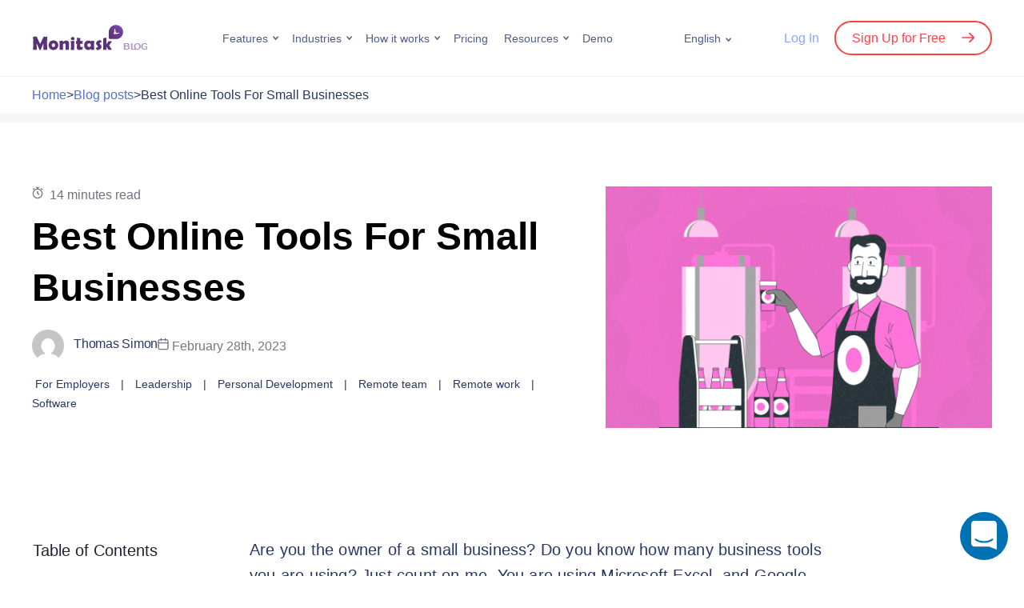

--- FILE ---
content_type: text/html; charset=UTF-8
request_url: https://www.monitask.com/en/blog/best-online-tools-for-small-businesses
body_size: 43143
content:
<!DOCTYPE html>
<html>
<head>
    <meta charset="UTF-8">
    <meta http-equiv="X-UA-Compatible" content="IE=edge">
    <meta name="viewport" content="width=device-width, initial-scale=1.0">
    <!-- <link rel="preconnect" href="https://fonts.googleapis.com">
    <link rel="preconnect" href="https://fonts.gstatic.com" crossorigin>
	<link rel="preload" href="https://fonts.googleapis.com/css2?family=Roboto:ital,wght@0,100;0,300;0,400;0,500;0,700;0,900;1,100;1,300;1,400;1,500;1,700;1,900&display=swap" as="font" > -->
	<meta name="facebook-domain-verification" content="gxho8qgz0vai2jd54zfp5ulwvgovkt" />
    <!-- Timed scripts -->

    <style>
        *{box-sizing:border-box}:after,:before{box-sizing:border-box}article,aside,blockquote,dialog,figcaption,figure,footer,header,hgroup,iframe,main,nav,p,section,small,video{display:block;margin:0;padding:0}label{display:block;margin:0}h1,h2,h3,h4,h5,h6{margin:0}img,video{max-width:100%}img{height:auto}body,html{padding:0;margin:0}body{font-family:Roboto,sans-serif;font-size:1rem;color:#293763;max-width:100vw;overflow-x:hidden}a{text-decoration:none;color:#5470cb;-webkit-transition:color .15s;-moz-transition:color .15s;transition:color .15s}a:focus,a:hover{outline:0;text-decoration:none;color:#0cc}.container,.container-fluid,.container-skinny,.container-lg,.container-md,.container-sm,.container-xl{width:100%;padding-right:15px;padding-left:15px;margin-right:auto;margin-left:auto}.row{display:flex;flex-wrap:wrap;margin-right:-15px;margin-left:-15px}.no-gutters{margin-right:0;margin-left:0}.no-gutters>.col,.no-gutters>[class*=col-]{padding-right:0;padding-left:0}.col,.col-1,.col-10,.col-11,.col-12,.col-2,.col-3,.col-4,.col-5,.col-6,.col-7,.col-8,.col-9,.col-auto,.col-lg,.col-lg-1,.col-lg-10,.col-lg-11,.col-lg-12,.col-lg-2,.col-lg-3,.col-lg-4,.col-lg-5,.col-lg-6,.col-lg-7,.col-lg-8,.col-lg-9,.col-lg-auto,.col-md,.col-md-1,.col-md-10,.col-md-11,.col-md-12,.col-md-2,.col-md-3,.col-md-4,.col-md-5,.col-md-6,.col-md-7,.col-md-8,.col-md-9,.col-md-auto,.col-sm,.col-sm-1,.col-sm-10,.col-sm-11,.col-sm-12,.col-sm-2,.col-sm-3,.col-sm-4,.col-sm-5,.col-sm-6,.col-sm-7,.col-sm-8,.col-sm-9,.col-sm-auto,.col-xl,.col-xl-1,.col-xl-10,.col-xl-11,.col-xl-12,.col-xl-2,.col-xl-3,.col-xl-4,.col-xl-5,.col-xl-6,.col-xl-7,.col-xl-8,.col-xl-9,.col-xl-auto{position:relative;width:100%;padding-right:15px;padding-left:15px}.col{flex-basis:0;flex-grow:1;max-width:100%}.row-cols-1>*{flex:0 0 100%;max-width:100%}.row-cols-2>*{flex:0 0 50%;max-width:50%}.row-cols-3>*{flex:0 0 33.33333%;max-width:33.33333%}.row-cols-4>*{flex:0 0 25%;max-width:25%}.row-cols-5>*{flex:0 0 20%;max-width:20%}.row-cols-6>*{flex:0 0 16.66667%;max-width:16.66667%}.col-auto{flex:0 0 auto;width:auto;max-width:100%}.col-1{flex:0 0 8.33333%;max-width:8.33333%}.col-2{flex:0 0 16.66667%;max-width:16.66667%}.col-3{flex:0 0 25%;max-width:25%}.col-4{flex:0 0 33.33333%;max-width:33.33333%}.col-5{flex:0 0 41.66667%;max-width:41.66667%}.col-6{flex:0 0 50%;max-width:50%}.col-7{flex:0 0 58.33333%;max-width:58.33333%}.col-8{flex:0 0 66.66667%;max-width:66.66667%}.col-9{flex:0 0 75%;max-width:75%}.col-10{flex:0 0 83.33333%;max-width:83.33333%}.col-11{flex:0 0 91.66667%;max-width:91.66667%}.col-12{flex:0 0 100%;max-width:100%}.d-flex{display:flex!important}.justify-content-center{justify-content:center!important}.justify-content-between{justify-content:space-between!important}.align-items-center{align-items:center!important}.uppercase{text-transform:uppercase}.text-left{text-align:left}.text-center{text-align:center}.text-right{text-align:right}.text-justify{text-align:justify}.fw-bold{font-weight:700}.fz-xs{font-size:14px}.fz-sm{font-size:16px}.fz-lg{font-size:20px}.color-accent{color:#5470cb}.pos-r,.relative{position:relative}.d-flex{display:flex}.align-items-center{align-items:center}.section{background-repeat:no-repeat;background-size:cover;background-position:center center;padding-top:56px;padding-bottom:56px}.section-small{padding-top:30px;padding-bottom:30px}.section-gray{background-color:#f6faff}.section-wave{background-image:url(/wp-content/themes/monitask/assets/img/bg-wave.png);background-size:100%;background-position:center bottom;background-repeat:no-repeat}button,input[type=submit]{cursor:pointer}.button{font-family:Roboto,sans-serif;font-style:normal;font-weight:700;text-decoration:none;font-size:16px;line-height:1;text-align:center;border:none;border-radius:6px;color:#293763;background-color:#ddecff;display:inline-block;padding:18px;min-width:220px;max-width:100%;transition:.3s;-webkit-user-select:none;-moz-user-select:none;-ms-user-select:none;user-select:none}.button:focus,.button:hover{outline:0;text-decoration:none;color:#293763;background-color:#e7f1ff}.button:active{color:#293763;background-color:#ddecff}.section-header{margin-bottom:30px}.section-header-center{max-width:820px;margin-right:auto;margin-left:auto}.section-header-nospace{margin-bottom:0}.section-header-heading{font-family:Roboto,sans-serif;font-weight:900;font-size:26px;line-height:1.3;letter-spacing:.02em;color:#293763}.section-header-center .section-header-heading{text-align:center}.section-header-small .section-header-heading{font-size:20px}.section-header-subheading{font-weight:500;font-size:16px;line-height:1.3;color:#505a89}.section-header-center .section-header-subheading{text-align:center}.section-feature-header{margin-bottom:30px}.logo-img{display:block;width:110px;padding-right:20px}.logo-img img{display:block;margin:0;width:100%}.language-switcher{display:inline-block;vertical-align:middle;position:relative;-webkit-user-select:none;-moz-user-select:none;-ms-user-select:none;user-select:none;transition:.3s}.language-switcher *{will-change:auto}.language-switcher-current{list-style:none;font-weight:400;font-size:14px;line-height:1;color:#505a89;position:relative;display:block;padding:0;margin:0;cursor:pointer;transition:.3s}.language-switcher-current:hover{color:#5470cb}.language-switcher-dropdown{background:#fff;box-shadow:0 4px 15px rgba(204,216,235,.48);border-radius:6px;opacity:0;visibility:hidden;display:block;position:absolute;z-index:100;top:100%;right:-100px;width:160px;padding:15px;margin:0;transform:translateY(10px);transition:.3s}.topmenu{display:flex;padding:0;margin:0;-webkit-user-select:none;-moz-user-select:none;-ms-user-select:none;user-select:none}.topmenu a{font-weight:400;font-size:16px;line-height:1;color:#505a89;position:relative}.topmenu .menu-item{list-style:none;position:relative;display:inline-block;padding:0 10px;margin:0}.topmenu .menu-item.menu-item-has-megamenu{position:static}.topmenu .menu-item>a{font-size:14px;display:inline-block;position:relative}.topmenu .menu-item>a:focus,.topmenu .menu-item>a:hover{color:#5470cb}.topmenu .current-menu-item>a{color:#5470cb}.topmenu .current-menu-item>a::after{background-image:url("data:image/svg+xml,%3Csvg width='7' height='6' viewBox='0 0 7 6' fill='none' xmlns='http://www.w3.org/2000/svg'%3E%3Cpath d='M0.99997 1L3.62501 4L6.25 1' stroke='%235470CB' stroke-width='1.5' stroke-linecap='round'/%3E%3C/svg%3E%0A")}.topmenu .sub-menu{background:#fff;box-shadow:0 4px 15px rgba(204,216,235,.48);border-radius:6px;opacity:0;visibility:hidden;display:block;position:absolute;z-index:100;top:100%;right:-100px;width:240px;padding:15px;margin:0;transform:translateY(10px);transition:.3s}.landing-header{border-bottom:1px solid #ecf4ff;position:relative;z-index:100;z-index:99999;width:100%;background:#fff}.landing-header-row{display:flex;flex-wrap:wrap;justify-content:space-between;align-items:center;padding-top:15px}.landing-header-logo .logo-inner{width:150px}.monitask-blog-logo{float:left;text-decoration:none;border:none}.landing-header-menu{display:none}.landing-header-lang{flex:1;padding-left:15px;padding-right:15px}.landing-header-actions{display:none}.landing-header-mobnav{flex:1;flex-basis:100%;min-width:100%}.mobnav{opacity:0;padding:0;padding-top:15px;height:0;margin:0;overflow:hidden;-webkit-user-select:none;-moz-user-select:none;-ms-user-select:none;user-select:none;transition:80ms}.mobnav.is-expanded{opacity:1;display:block;height:100%;padding-top:35px}.header-user-login{font-weight:500!important;font-size:16px;line-height:1;color:#8aa5fb;font-family:Roboto,sans-serif}.landing-header a{border-bottom:none}.header-user-signup{font-family:Roboto,sans-serif;border:2px solid #ff4041!important;border-radius:999px;font-weight:500!important;font-size:16px;line-height:1;color:#ff4041;padding:11px 20px;margin-left:15px;transition:.3s}.header-user-signup::after{content:"";background:url(/wp-content/themes/monitask/assets/img/icon-signup-red.svg) no-repeat center center;display:inline-block;vertical-align:middle;width:16px;height:16px;margin-top:-2px;margin-left:20px;transition:.3s}.megamenu{opacity:0;visibility:hidden;max-height:0;display:block;overflow:hidden;transition:.3s}.menu-hamburger{font-size:0;display:flex;align-items:center;border:none;background:0 0;padding:0}.menu-hamburger:focus,.menu-hamburger:hover{outline:0}.menu-hamburger *{pointer-events:none}.menu-hamburger-lines{position:relative;display:block;width:28px;height:28px;transition:.15s}.menu-hamburger-lines::after,.menu-hamburger-lines::before{content:"";background:#5470cb;position:absolute;display:block;width:24px;height:2px;margin-top:-1px;transition:.15s}.menu-hamburger-lines::before{top:33%;left:2px}.menu-hamburger-lines::after{top:66%;left:2px}.menu-hamburger.is-active .menu-hamburger-lines::before{top:50%;transform:rotate(45deg)}.menu-hamburger.is-active .menu-hamburger-lines::after{top:50%;transform:rotate(-45deg)}.simple-intro{padding-top:30px;padding-bottom:30px}.simple-intro-content{text-align:center;max-width:680px;margin-right:auto;margin-left:auto}.simple-intro-heading{font-size:26px;font-weight:900}.simple-intro-subheading{font-size:16px;line-height:1.5;margin-top:20px}.page-hero{position:relative}.page-hero-inner{background-repeat:no-repeat;background-position:top center;background-size:auto 75%;position:relative;padding-top:250px;padding-bottom:30px}.page-hero-inner::before{content:"";background:linear-gradient(0deg,#fff,#fff,rgba(255,255,255,0));display:block;position:absolute;z-index:0;top:0;right:0;bottom:0;left:0}.page-hero-content{position:relative;z-index:2}.page-hero-title{font-weight:900;font-size:26px;line-height:1.1;letter-spacing:.02em;color:#293763;max-width:520px}.page-hero-descr{font-weight:400;line-height:1.3;color:#293763;max-width:520px;margin-top:15px}.page-hero-actions{text-align:center;margin-top:20px;position:relative}.page-hero-cta-primary{position:relative;margin-bottom:30px;width:650px}.page-hero-cta-primary .button{width:100%}.page-hero-cta-note{text-align:center;position:absolute;top:100%;left:2px;margin-top:5px;width:100%}.feature-intro{position:relative}.feature-intro-heading{font-weight:900;font-size:36px;line-height:40px;letter-spacing:.02em;color:#313131}.feature-intro-subheading{font-size:20px;line-height:130%;color:#717171;margin-top:12px;margin-bottom:35px;font-weight:400}.feature-intro-1{padding-top:64px;padding-bottom:15vw}.feature-intro-2{padding-top:85px}.feature-intro-img-abs{position:absolute;right:0;bottom:0;width:60vw;z-index:-1}.feature-intro-2{padding-bottom:0!important}.feature{color:#293763;position:relative;height:100%;padding-top:10px}.feature-centered{text-align:center;width:158px;max-width:100%;margin-right:auto;margin-left:auto}.feature-centered .feature-icon{margin-right:auto;margin-left:auto}.feature-icon img{position:relative;z-index:2;display:block;margin:0;width:100%}.integrations-intro{background:url(/wp-content/themes/monitask/assets/img/integrations-intro.png) no-repeat right bottom;background-size:contain;padding-top:30px;padding-bottom:150px}.integrations-intro-heading{font-weight:900;font-size:26px;letter-spacing:.02em;color:#313131;margin-bottom:15px}.integrations-intro-subheading{font-size:20px;line-height:130%;color:#8c98bd;font-weight:400;width:370px;max-width:100%;margin-bottom:20px}.integrations-descr{font-size:20px;color:#313131}.integration-intro{overflow-x:hidden}.integration-intro-row{padding-top:30px}.integration-intro-content{flex:2;padding-bottom:30px}.integration-intro-icon{width:90px;margin-bottom:15px}.integration-intro-icon img{display:block;width:100%}.integration-intro-heading{font-weight:900;font-size:36px;line-height:1.1;color:#293763;margin-left:-2px;margin-bottom:15px}.integration-intro-label{font-size:16px;font-weight:700;line-height:1;background:rgba(231,241,255,.5);border-radius:999px;display:inline-block;padding:12px 18px;margin-left:-5px}.integration-intro-descr{max-width:480px;margin-top:30px}.integration-intro-illustr{align-self:flex-end;flex:1;display:flex;justify-content:flex-end}.integration-intro-image img{display:block;width:480px;max-width:100%}.intro{padding-top:30px;padding-bottom:15px}.intro-heading{font-size:36px;line-height:1.2;font-weight:900;margin-bottom:15px}.intro-subheading{font-size:18px;font-weight:500;line-height:1.3;margin-bottom:25px}.intro-cta{text-align:center;position:relative}.intro-cta .button{width:100%}.intro-cta-trial{position:relative}.intro-cta-nocard{text-align:center;position:absolute;top:100%;left:2px;margin-top:10px;width:100%}.intro-img{margin-top:30px;margin-right:-10px;margin-left:-10px}.intro-img img{display:block;margin:0;width:100%}.features-row-section{position:relative;z-index:100;padding-top:45px}.page-template-template-page-contact-sales *,.page-template-template-page-pricing *{font-weight:300;letter-spacing:.01em}.page-template-template-page-pricing .simple-intro{padding-top:48px;padding-bottom:32px}.page-template-template-page-pricing .simple-intro-content{max-width:700px}.pricing-intro-heading{font-size:64px;font-weight:200;margin-bottom:16px}.period-switch{display:flex;position:relative;width:364px;height:80px;background:#f6faff;border-radius:1000px}.period-switch *{transition:.2s}.period-switch-monthly{order:0;flex-direction:column;padding-left:12px}.period-switch-annual{order:2;flex-direction:column;padding-right:12px}.period-switch-checkbox{-webkit-appearance:none;-moz-appearance:none;appearance:none;position:absolute;order:1;width:100%;height:100%;cursor:pointer;z-index:99}.period-switch-checkbox:active,.period-switch-checkbox:focus{outline:0}.period-switch-toggle{transition:transform 1s}.period-switch-checkbox+.period-switch-toggle{position:absolute;border-radius:1000px;width:170px;top:12px;bottom:12px;left:12px;background:#5470cb;box-shadow:0 2px 5px rgb(0 0 0 / 20%);transition:.2s}.period-switch-checkbox:checked+.period-switch-toggle{transform:translateX(170px)}.period-switch-checkbox~span{width:50%;display:flex;justify-content:center;align-items:center}.period-switch>span{font-weight:500;font-size:18px;line-height:24px;text-align:center;letter-spacing:.01em;color:#293763;z-index:9}.period-switch .pricing-save{font-weight:400;font-size:12px;line-height:13px;text-align:center;letter-spacing:.01em;color:#ff4041}.period-switch-checkbox~span.period-switch-monthly{color:#fff}.period-switch-checkbox:checked~span.period-switch-monthly{color:#293763}.period-switch-checkbox~span.period-switch-annual{color:#293763}.period-switch-checkbox:checked~span.period-switch-annual,.period-switch-checkbox:checked~span.period-switch-annual *{color:#fff}.plans-container{margin:0 auto;padding:36px 15px 60px}.plan-columns{display:flex;justify-content:center;align-items:center}.plan-column-highlighted:before{content:"";display:block;width:138px;height:40px;position:absolute;top:24px;right:-7px;transform:rotate(30deg);background:#eb2832;z-index:-1}.plan-column-flash{color:#fff;padding:7px 0;text-align:center;background:url(/wp-content/themes/monitask/assets/img/most-popular-label.png) no-repeat;background-size:contain;top:-10px;right:-27px;font-weight:500}.plan-column-flash{transform:rotate(30deg);width:138px;height:40px;position:absolute}.plan-columns>div{flex:1;min-width:288px}.plan-column>div.plan-column-content,.plans-sidebar{padding:48px 32px;background:#f6faff}.plan-column-highlighted>div.plan-column-content{border:2px solid #5470cb;box-shadow:0 96px 88px rgba(25,30,46,.04),0 30px 26px rgba(25,30,46,.025),0 12px 10px rgba(25,30,46,.02),0 4px 3.5px rgba(25,30,46,.02);background:#fff;border-radius:16px;padding:64px 32px}.plan-column-mobile-header,.plan-column-name{font-size:32px;line-height:38px}.plans-input-usersnum-container{display:flex;justify-content:space-between;align-items:center;margin:8px 0 32px}#plans-input-usersnum{flex-basis:60%;border-color:#ecf4ff;color:#293763;font-weight:500;font-size:14px;padding:14px 16px}.plan-column-highlighted{position:relative;z-index:9}#plans-input-usersnum::-webkit-inner-spin-button,#plans-input-usersnum::-webkit-outer-spin-button{-webkit-appearance:none;margin:0}#plans-input-usersnum{-moz-appearance:textfield}.plans-input-usersnum-control{background:#fff;border:1px solid #ecf4ff;width:33px;height:33px;line-height:31px;text-align:center;border-radius:50%;font-weight:400;font-size:31px;-webkit-touch-callout:none;-webkit-user-select:none;-khtml-user-select:none;-moz-user-select:none;-ms-user-select:none}.plans-input-usersnum-control:hover{cursor:pointer}.plans-input-usersnum-control.control-disabled:hover{cursor:default}.plans-input-usersnum-control.control-disabled{background:#e6ecf5;color:#b6b9bd}.plan-column:first-of-type>div.plan-column-content,.plan-column:nth-of-type(2)>div.plan-column-content{border-radius:16px 0 0 16px;box-shadow: inset -1px 0 0 #e5edf7;}.plan-column-description{font-size:18px;line-height:24px;margin-bottom:8px;height: 96px;}.plan-column:last-of-type>div.plan-column-content{border-radius:0 16px 16px 0}.plan-column-price{font-size:32px;line-height:38.4px;margin-bottom:16px;height: 120px;display: flex;align-items: stretch;flex-direction: column;justify-content: center;}.plan-column-price-num{font-size:48px;line-height:57.6px}.plans-trial-title{margin:12px 0 8px}.plans-trial-description{line-height:24px}.plan-column-body{margin-top:32px}.plan-column-body li{margin-top:12px;position:relative}.plan-column-body ul{margin-top:32px}.plan-column-body ol,.plan-column-body ul{padding-left:20px}.plan-column-body ol li{list-style-type:none;position:relative}.plan-column-body ol li::before{position:absolute;left:-20px;top:4px}.plan-column-body ul>li::marker{font-size:.7em;color:#293763}.plan-column-body ol li::before{content:'';display:inline-block;width:16px;height:16px;background-image:url(/wp-content/themes/monitask/assets/img/CheckCircle.png);background-repeat:no-repeat;background-size:contain}.plan-column-body b,.plan-column-body strong{font-weight:500}.button-border-primary{background-color:transparent;border:2px solid #5470cb;border-radius:6px;color:#5470cb}.pricing-cta-button{font-weight:500;border:2px solid #5470cb}.intro-custom-page .intro-heading{color:#313131}.intro-custom-page .intro-subheading{color:#717171;font-size:20px;font-weight:400;margin-bottom:20px}.intro-heading-mb-42{margin-bottom:42px}.getmoni-intro{padding-top:45px;padding-bottom:10px;position:relative}.getmoni-intro-heading{font-weight:900;font-size:26px;text-align:center;color:#313131}.getmoni-intro-subheading{font-size:18px;text-align:center;color:#717171;margin-top:15px;max-width:720px;margin-right:auto;margin-left:auto}.getmoni-intro-bg{position:absolute;width:100%;height:100%;left:0;top:0;-webkit-clip-path:polygon(94% 0,100% 0,100% 100%,40% 100%);clip-path:polygon(94% 0,100% 0,100% 100%,40% 100%);z-index:-111}.getmoni-intro-content{background-repeat:no-repeat;background-position:right bottom;background-size:280px auto;margin-top:30px;padding-bottom:320px;display:flex;align-items:center}.getmoni-intro-downloads{text-align:center}.getmoni-intro-win7warning{font-style:normal;font-weight:400;font-size:14px;line-height:1.4;color:#505a89;background:#f6faff;border-radius:6px;display:none;max-width:360px;padding:15px;margin-bottom:10px}.getmoni-intro-win7warning.is-shown{display:block}.getmoni-intro-link{margin-bottom:15px}.getmoni-intro-link-descr{font-style:normal;font-weight:400;font-size:14px;line-height:1.4;letter-spacing:.02em;text-align:center;color:#505a89;max-width:360px;margin:auto;margin-top:10px}.getmoni-intro-link-descr a{text-decoration:underline}.getmoni-intro-link-descr small{font-style:normal;font-weight:400;font-size:12px;color:#8c98bd;display:block;margin:0}.getmoni-intro-text{text-align:center;max-width:640px}.getmoni-intro-text-between .getmoni-intro-text{max-width:500px}.getmoni-intro-text-below .getmoni-intro-text{margin-top:30px}.getmoni-intro-text-heading{color:#313131;font-size:24px;line-height:1.2;margin-bottom:30px}.getmoni-intro-text-body{line-height:1.5}.getmoni-intro-text-body p{margin-bottom:1em;color:#313131}.intro-discount{font-weight:500;font-size:18px;line-height:130%;color:#5470cb}.page-404-wrap{background-color:#f6faff}.page-404-content{padding-top:60px;padding-bottom:60px}.page-404-code{font-size:96px;font-weight:700;text-align:center}.page-404-text{text-align:center;margin-top:30px}.archive-integrations-intro{box-shadow:0 10px 20px rgb(0 0 0 / 4%)}.archive-integrations-intro-description{font-size:20px;line-height:130%;color:#8c98bd;font-weight:400}.integration-intro-search-container{padding-top:30px}.integration-intro-search-container .search_integration{padding:15px;box-shadow:0 2px 10px 0 rgb(43 59 76 / 20%);border-radius:4px;border:1px solid #293763;font-size:16px;color:#293763;width:100%;padding-left:50px}.integration-intro-search-container .search_integration::placeholder{color:#999}.integration-intro-search-container .search-input-container{width:450px;margin:0 auto;position:relative}.integration-intro-search-container .icon-container{display:-webkit-box;display:-ms-flexbox;display:flex;-webkit-box-align:center;-ms-flex-align:center;align-items:center;-webkit-box-pack:center;-ms-flex-pack:center;justify-content:center;position:absolute;top:50%;left:16px;-webkit-transform:translateY(-50%);-ms-transform:translateY(-50%);transform:translateY(-50%)}.archive-integrations-content{width:calc(100% + 16px);margin:-8px;display:-webkit-box;display:-ms-flexbox;display:flex;flex-wrap:wrap}.archive-integrations-content-item{display:block;width:50%;padding:8px;border-radius:5px}.already-implemented-header{text-align:center;margin-bottom:30px}.already-implemented-item{width:100%;padding:0;background:#fff;height:100%}.already-implemented-item .archive-integrations-item-icon{min-width:50px;width: 100%;}.already-implemented-item img{max-width:50px;height:auto}.page-hero-cta-secondary-content{display:flex}.page-hero-cta-secondary-content .email-register{flex-basis:45%;margin-right:10px;padding:14px 20px}.occupation-intro{padding:64px 0 70px;min-height:400px}.occupation-intro .container{position:relative}.occupation-intro-img{position:absolute;top:-64px;right:-30px}.occupation-intro-heading{font-weight:900;font-size:36px;line-height:40px;letter-spacing:.02em;color:#313131;margin-bottom:12px}.occupation-intro-subheading{font-weight:400;font-size:20px;line-height:130%;color:#717171}.occupation-intro-cta{margin-top:38px}.occupation-intro-cta-container{display:flex}.occupation-intro-cta input{flex-basis:55%;margin-right:-10px;border:2px solid #5470cb;box-shadow:0 4px 10px rgb(106,182,252,.19)}.occupation-intro-rate{margin-top:64px}.occupation-intro-rate-label{display:inline-block;padding:12px 22px;background:#c0d95c;border-radius:100px}.occupation-intro-rate-label span{color:#5470cb;font-weight:500;line-height:130%}.sticky-header .landing-header{position:fixed;top:0}.intro-review{padding:0 180px;margin-bottom:20px}.intro-review .review-item{text-align:center;cursor:pointer}.intro-review .review-item img{max-width:90px}.intro-company-logos{padding:0 100px;border-bottom:1px solid #ececec;padding-bottom:20px;margin-top:40px}.intro-company-logos-list{justify-content:space-between}.intro-company-logos .intro-logo-item img{max-height:37px}.intro-company-logos p{text-align:center;margin-bottom:30px;font-size:16px}.home .intro{padding-top:40px}.pricing-top-contact-second-button{display: flex;column-gap: 6px;align-items: center;justify-content: center;}.pricing-top-contact-second-button img{filter: invert(53%) sepia(74%) saturate(3980%) hue-rotate(209deg) brightness(86%) contrast(83%);-webkit-filter: invert(53%) sepia(74%) saturate(3980%) hue-rotate(209deg) brightness(86%) contrast(83%);} @media (max-width:575){.archive-integrations-content-item{width:100%}.integration-intro-search-container .search-input-container{width:auto}.occupation-intro-cta-container{flex-direction:column}.occupation-intro-cta input{flex-basis:unset;height:54px}.occupation-intro-cta-container .button-register{margin-top:-8px}}@media (max-width:767px){.container{padding-right:30px;padding-left:30px}.feature-intro-img-abs{width:100vw}.feature-intro{padding-bottom:30vw}.addon_features .period-switch{display:none}.getmoni-intro-text{margin-top:45px;width:100%}.page-hero-cta-primary{width:auto;max-width:300px}.page-hero-cta-secondary-content{flex-direction:column}.page-hero-cta-primary .button,.page-hero-cta-secondary-content .button{margin-top:10px}.intro-company-logos{row-gap:30px;padding:0 0 20px}.intro-company-logos .intro-logo-item{flex-basis:50%;text-align:center;margin-bottom:20px}.intro-review{padding:0}.intro-review .review-item{margin-bottom:20px}.plan-column-highlighted .plan-column-flash,.plan-column-highlighted::before{display:none}.pricing-contact-cta{flex-direction:column}.pricing-intro-heading{font-size:32px;margin-bottom:8px}.period-switch-section{position:fixed;bottom:0;left:0;right:0;background:#fff;padding-bottom:40px;padding-top:24px;z-index:9999;box-shadow:0 32px 48px rgb(24 33 61 / 80%);border-radius:24px 24px 0 0}}@media (max-width:1024px){.occupation-intro-img{z-index:-9999;right:0}}@media (min-width:576px){.container,.container-sm{max-width:640px}.col-sm{flex-basis:0;flex-grow:1;max-width:100%}.col-sm-auto{flex:0 0 auto;width:auto;max-width:100%}.col-sm-1{flex:0 0 8.33333%;max-width:8.33333%}.col-sm-2{flex:0 0 16.66667%;max-width:16.66667%}.col-sm-3{flex:0 0 25%;max-width:25%}.col-sm-4{flex:0 0 33.33333%;max-width:33.33333%}.col-sm-5{flex:0 0 41.66667%;max-width:41.66667%}.col-sm-6{flex:0 0 50%;max-width:50%}.col-sm-7{flex:0 0 58.33333%;max-width:58.33333%}.col-sm-8{flex:0 0 66.66667%;max-width:66.66667%}.col-sm-9{flex:0 0 75%;max-width:75%}.col-sm-10{flex:0 0 83.33333%;max-width:83.33333%}.col-sm-11{flex:0 0 91.66667%;max-width:91.66667%}.col-sm-12{flex:0 0 100%;max-width:100%}.section{padding-top:45px;padding-bottom:45px}.section-header-small .section-header-heading{font-size:26px}.section-header-subheading{font-size:20px}.logo-img{width:130px}.simple-intro{padding-top:60px;padding-bottom:60px}.simple-intro-heading{font-size:36px}.page-hero-title{font-size:36px}.integrations-intro{background-size:75% auto}.integrations-intro-heading{font-size:36px}.integrations-descr{font-size:26px}}@media (min-width:768px){.container,.container-md,.container-sm{max-width:720px}.col-md{flex-basis:0;flex-grow:1;max-width:100%}.col-md-1{flex:0 0 8.33333%;max-width:8.33333%}.col-md-2{flex:0 0 16.66667%;max-width:16.66667%}.col-md-3{flex:0 0 25%;max-width:25%}.col-md-4{flex:0 0 33.33333%;max-width:33.33333%}.col-md-5{flex:0 0 41.66667%;max-width:41.66667%}.col-md-6{flex:0 0 50%;max-width:50%}.col-md-7{flex:0 0 58.33333%;max-width:58.33333%}.col-md-8{flex:0 0 66.66667%;max-width:66.66667%}.col-md-9{flex:0 0 75%;max-width:75%}.col-md-10{flex:0 0 83.33333%;max-width:83.33333%}.col-md-11{flex:0 0 91.66667%;max-width:91.66667%}.col-md-12{flex:0 0 100%;max-width:100%}.text-md-left{text-align:left}.megamenu-items{display:flex;flex-wrap:wrap}.megamenu-item{flex-basis:50%;max-width:50%}.megamenu-item-full{flex-basis:100%;max-width:100%;width:100%;margin-bottom:45px}.megamenu-item-full .megamenu-item-inner{max-width:initial}.megamenu-item-full .megamenu-item-content{display:flex;align-items:center}.megamenu-item-full .megamenu-item-title{font-size:24px;padding-right:30px;width:calc(50% - 39px)}.megamenu-item-full .megamenu-item-text{font-size:18px;margin-top:0;max-width:590px}.page-hero-inner{background-size:auto 100%;background-position:center right;padding-top:45px;padding-bottom:75px}.page-hero-inner::before{background:linear-gradient(90deg,#fff,#fff,rgba(255,255,255,0))}.page-hero-descr{font-size:26px;margin-top:30px}.page-hero-actions{text-align:left;display:flex;align-items:center}.page-hero-cta-primary{margin-bottom:0}.page-hero-cta-primary .button{width:initial}.page-hero-cta-note{text-align:left}.intro-cta{text-align:left;display:flex;align-items:center}.intro-cta .button{width:initial}.intro-cta-trial{margin-bottom:0}.intro-cta-nocard{text-align:left}.intro-img{margin-top:60px}.getmoni-intro{padding-bottom:30px}.getmoni-intro-content{background-size:50% auto;padding-bottom:0;margin-top:60px}.getmoni-intro-downloads{text-align:left}.getmoni-intro-link-descr{text-align:left;margin:0}.getmoni-intro-text{text-align:left}.getmoni-intro{padding-top:60px}.getmoni-intro-heading{font-size:36px}.getmoni-intro-subheading{font-size:20px}.getmoni-intro-link{margin-bottom:30px}.getmoni-intro-link-descr{margin-top:15px}.page-404-content{padding-top:90px;padding-bottom:90px}.page-404-text{margin-top:60px}}@media (min-width:992px){.container,.container-lg,.container-md,.container-sm{max-width:960px}.col-lg{flex-basis:0;flex-grow:1;max-width:100%}.col-lg-1{flex:0 0 8.33333%;max-width:8.33333%}.col-lg-2{flex:0 0 16.66667%;max-width:16.66667%}.col-lg-3{flex:0 0 25%;max-width:25%}.col-lg-4{flex:0 0 33.33333%;max-width:33.33333%}.col-lg-5{flex:0 0 41.66667%;max-width:41.66667%}.col-lg-6{flex:0 0 50%;max-width:50%}.col-lg-7{flex:0 0 58.33333%;max-width:58.33333%}.col-lg-8{flex:0 0 66.66667%;max-width:66.66667%}.col-lg-9{flex:0 0 75%;max-width:75%}.col-lg-10{flex:0 0 83.33333%;max-width:83.33333%}.col-lg-11{flex:0 0 91.66667%;max-width:91.66667%}.col-lg-12{flex:0 0 100%;max-width:100%}.section{padding-top:60px;padding-bottom:60px}.section-header{margin-bottom:60px}.section-header-nospace{margin-bottom:0}.section-header-heading{font-size:36px}.section-small{padding-top:65px;padding-bottom:65px}.simple-intro-heading{font-size:48px}.page-hero-inner{padding-top:75px}.page-hero-title{font-size:3.31rem;max-width:800px}.page-hero-descr{max-width:640px}.page-hero-actions{margin-top:40px}.integrations-intro{background-size:65% auto}.integration-intro-row{display:flex;padding-top:60px}.integration-intro-content{padding-bottom:150px}.integration-intro-heading{font-size:48px}.integration-intro-image{margin-right:-60px;margin-left:-150px}.integration-intro-image img{width:560px}.intro-img{margin-top:0;margin-left:-30px}.plans-container{max-width:968px}.plans-sidebar{box-shadow:inset -1px 0 0 #e5edf7;border-radius:16px 0 0 16px}.getmoni-intro{padding-top:100px}.getmoni-intro-subheading{margin-top:30px}.getmoni-intro-content{background-position:right center;background-size:contain;min-height:450px}}@media (min-width:1200px){body{font-size:18px}.container,.container-lg,.container-md,.container-sm,.container-xl{max-width:1230px}.section{padding-top:90px;padding-bottom:90px}.col-xl{flex-basis:0;flex-grow:1;max-width:100%}.col-xl-1{flex:0 0 8.33333%;max-width:8.33333%}.col-xl-2{flex:0 0 16.66667%;max-width:16.66667%}.col-xl-3{flex:0 0 25%;max-width:25%}.col-xl-4{flex:0 0 33.33333%;max-width:33.33333%}.col-xl-5{flex:0 0 41.66667%;max-width:41.66667%}.col-xl-6{flex:0 0 50%;max-width:50%}.col-xl-7{flex:0 0 58.33333%;max-width:58.33333%}.col-xl-8{flex:0 0 66.66667%;max-width:66.66667%}.col-xl-9{flex:0 0 75%;max-width:75%}.col-xl-10{flex:0 0 83.33333%;max-width:83.33333%}.col-xl-11{flex:0 0 91.66667%;max-width:91.66667%}.col-xl-12{flex:0 0 100%;max-width:100%}.landing-header-menu{display:block}.landing-header-lang{flex:initial}.landing-header-actions{display:block}.landing-header-hamburger{display:none}.landing-header-mobnav{display:none}.landing-header-row{padding-top:30px;padding-bottom:30px}.feature-intro-1{padding-bottom:18vw}.integrations-intro{padding-top:70px;padding-bottom:90px}.integrations-intro-heading{margin-bottom:60px}.integrations-intro-subheading{margin-bottom:60px}.integration-intro-descr{max-width:560px}.integration-intro-image{margin-left:-90px}.intro{padding-top:85px;padding-bottom:45px}.intro-heading{font-size:53px}.intro-subheading{font-size:26px;margin-bottom:40px}.intro{padding-top:85px;padding-bottom:45px}.intro-heading{font-size:53px}.intro-subheading{font-size:26px;margin-bottom:40px}.intro-cta{display:flex;align-items:center}.intro-cta-trial{margin-bottom:0}.intro-img{margin-top:60px}.plans-container{max-width:1230px}.demo-about-content{padding:75px 50px 0}.getmoni-intro-content{min-height:650px;padding-top:30px;padding-bottom:30px}}@media (min-width:1440px){.integrations-intro{background-size:930px auto}.getmoni-intro-text{width:60%}}z
    </style>

    <script type="wphb-delay-type">
        function decorate_links( attrs, searchDomain = 'calendly.com' ) {
            const page_links = document.querySelectorAll('a');

            if ( page_links ) {
                page_links.forEach(function(a) {
                    if ( a.href.indexOf(searchDomain) !== -1 ) {
                        a.href = a.href + ( a.href.indexOf('?') !== -1 ? '&' : '?' ) + 'utm_content=' + attrs;
                    }
                });
            }
        }
        window.onRoistatAllModulesLoaded = function () {
            window.roistat.registerOnVisitProcessedCallback(function() {
                decorate_links( window.roistat.getVisit() );
            });
        };
    </script>

    <!-- Google Tag Manager -->

    <script type="wphb-delay-type">
        (function(w,d,s,l,i){w[l]=w[l]||[];w[l].push({'gtm.start':

        new Date().getTime(),event:'gtm.js'});var f=d.getElementsByTagName(s)[0],

        j=d.createElement(s),dl=l!='dataLayer'?'&l='+l:'';j.async=true;j.src=

        'https://www.googletagmanager.com/gtm.js?id='+i+dl;f.parentNode.insertBefore(j,f);

        })(window,document,'script','dataLayer','GTM-WZCNGQ3');
    </script>

    <!-- End Google Tag Manager -->

    <!-- Meta Pixel Code -->
    <script type="wphb-delay-type">
        !function(f,b,e,v,n,t,s)
        {if(f.fbq)return;n=f.fbq=function(){n.callMethod?
        n.callMethod.apply(n,arguments):n.queue.push(arguments)};
        if(!f._fbq)f._fbq=n;n.push=n;n.loaded=!0;n.version='2.0';
        n.queue=[];t=b.createElement(e);t.async=!0;
        t.src=v;s=b.getElementsByTagName(e)[0];
        s.parentNode.insertBefore(t,s)}(window, document, 'script', 'https://connect.facebook.net/en_US/fbevents.js');
        fbq('init', '1389873205046795');
        fbq('track', 'PageView');
    </script>
    <!-- End Meta Pixel Code -->

    <!-- RB2B Code -->

    <script type="wphb-delay-type">!function(key) {if (window.reb2b) return;window.reb2b = {loaded: true};var s = document.createElement("script");s.async = true;s.src = "https://ddwl4m2hdecbv.cloudfront.net/b/" + key + "/" + key + ".js.gz";document.getElementsByTagName("script")[0].parentNode.insertBefore(s, document.getElementsByTagName("script")[0]);}("1N5W0HMQEEO5");</script>

    <!-- End RB2B Code -->


	<meta name='robots' content='index, follow, max-image-preview:large, max-snippet:-1, max-video-preview:-1' />
	<style>img:is([sizes="auto" i], [sizes^="auto," i]) { contain-intrinsic-size: 3000px 1500px }</style>
	
            <script type="wphb-delay-type" data-no-defer="1" data-ezscrex="false" data-cfasync="false" data-pagespeed-no-defer data-cookieconsent="ignore">
                var ctPublicFunctions = {"_ajax_nonce":"a538140999","_rest_nonce":"0aa760777e","_ajax_url":"\/wp-admin\/admin-ajax.php","_rest_url":"https:\/\/www.monitask.com\/wp-json\/","data__cookies_type":"none","data__ajax_type":"rest","data__bot_detector_enabled":"1","data__frontend_data_log_enabled":1,"cookiePrefix":"","wprocket_detected":false,"host_url":"www.monitask.com","text__ee_click_to_select":"Click to select the whole data","text__ee_original_email":"The complete one is","text__ee_got_it":"Got it","text__ee_blocked":"Blocked","text__ee_cannot_connect":"Cannot connect","text__ee_cannot_decode":"Can not decode email. Unknown reason","text__ee_email_decoder":"CleanTalk email decoder","text__ee_wait_for_decoding":"The magic is on the way!","text__ee_decoding_process":"Please wait a few seconds while we decode the contact data."}
            </script>
        
            <script type="wphb-delay-type" data-no-defer="1" data-ezscrex="false" data-cfasync="false" data-pagespeed-no-defer data-cookieconsent="ignore">
                var ctPublic = {"_ajax_nonce":"a538140999","settings__forms__check_internal":"0","settings__forms__check_external":"0","settings__forms__force_protection":"0","settings__forms__search_test":"1","settings__data__bot_detector_enabled":"1","settings__sfw__anti_crawler":0,"blog_home":"https:\/\/www.monitask.com\/","pixel__setting":"3","pixel__enabled":true,"pixel__url":null,"data__email_check_before_post":"1","data__email_check_exist_post":"1","data__cookies_type":"none","data__key_is_ok":true,"data__visible_fields_required":true,"wl_brandname":"Anti-Spam by CleanTalk","wl_brandname_short":"CleanTalk","ct_checkjs_key":"7146066f50271af5e1f59f877c5bf9998125b40f61b1971569af8c517f09f7f1","emailEncoderPassKey":"4281f23080d072544051826c1ab5f9ac","bot_detector_forms_excluded":"W10=","advancedCacheExists":true,"varnishCacheExists":false,"wc_ajax_add_to_cart":false}
            </script>
        
	<!-- This site is optimized with the Yoast SEO plugin v25.7 - https://yoast.com/wordpress/plugins/seo/ -->
	<title>Best Online Tools For Small Businesses | Monitask</title>
	<link rel="canonical" href="https://www.monitask.com/en/blog/best-online-tools-for-small-businesses" />
	<meta property="og:locale" content="en_US" />
	<meta property="og:type" content="article" />
	<meta property="og:title" content="Best Online Tools For Small Businesses | Monitask" />
	<meta property="og:description" content="Are you the owner of a small business? Do you know how many business tools you are using? Just count on me. You are using Microsoft Excel, and Google Drive and I think DropBox is new to you, right? There are a lot of online tools and resources available to small businesses. Which ones are..." />
	<meta property="og:url" content="https://www.monitask.com/en/blog/best-online-tools-for-small-businesses" />
	<meta property="og:site_name" content="Monitask" />
	<meta property="article:modified_time" content="2023-02-28T17:01:27+00:00" />
	<meta property="og:image" content="https://www.monitask.com/wp-content/uploads/2023/01/Software-for-small-bussinesses.png" />
	<meta property="og:image:width" content="1600" />
	<meta property="og:image:height" content="1000" />
	<meta property="og:image:type" content="image/png" />
	<meta name="twitter:card" content="summary_large_image" />
	<meta name="twitter:label1" content="Est. reading time" />
	<meta name="twitter:data1" content="18 minutes" />
	<!-- / Yoast SEO plugin. -->


<link rel='dns-prefetch' href='//moderate.cleantalk.org' />
<link rel='dns-prefetch' href='//ajax.googleapis.com' />
<link rel='dns-prefetch' href='//fonts.googleapis.com' />
<link rel='dns-prefetch' href='//hb.wpmucdn.com' />
<link href='//hb.wpmucdn.com' rel='preconnect' />
<link href='http://fonts.googleapis.com' rel='preconnect' />
<link href='//fonts.gstatic.com' crossorigin='' rel='preconnect' />
		<style>
			.lazyload,
			.lazyloading {
				max-width: 100%;
			}
		</style>
		<link rel="preload" as="style" href="https://fonts.googleapis.com/css2?family=Roboto:ital,wght@0,100;0,300;0,400;0,500;0,700;0,900;1,100;1,300;1,400;1,500;1,700;1,900&#038;display=swap" /><style id="google-roboto-css" media="print" onload="this.media=&#34;all&#34;">/* cyrillic-ext */
@font-face {
  font-family: 'Roboto';
  font-style: italic;
  font-weight: 100;
  font-stretch: 100%;
  font-display: swap;
  src: url(/fonts.gstatic.com/s/roboto/v50/KFO5CnqEu92Fr1Mu53ZEC9_Vu3r1gIhOszmkC3kaSTbQWt4N.woff2) format('woff2');
  unicode-range: U+0460-052F, U+1C80-1C8A, U+20B4, U+2DE0-2DFF, U+A640-A69F, U+FE2E-FE2F;
}
/* cyrillic */
@font-face {
  font-family: 'Roboto';
  font-style: italic;
  font-weight: 100;
  font-stretch: 100%;
  font-display: swap;
  src: url(/fonts.gstatic.com/s/roboto/v50/KFO5CnqEu92Fr1Mu53ZEC9_Vu3r1gIhOszmkAnkaSTbQWt4N.woff2) format('woff2');
  unicode-range: U+0301, U+0400-045F, U+0490-0491, U+04B0-04B1, U+2116;
}
/* greek-ext */
@font-face {
  font-family: 'Roboto';
  font-style: italic;
  font-weight: 100;
  font-stretch: 100%;
  font-display: swap;
  src: url(/fonts.gstatic.com/s/roboto/v50/KFO5CnqEu92Fr1Mu53ZEC9_Vu3r1gIhOszmkCnkaSTbQWt4N.woff2) format('woff2');
  unicode-range: U+1F00-1FFF;
}
/* greek */
@font-face {
  font-family: 'Roboto';
  font-style: italic;
  font-weight: 100;
  font-stretch: 100%;
  font-display: swap;
  src: url(/fonts.gstatic.com/s/roboto/v50/KFO5CnqEu92Fr1Mu53ZEC9_Vu3r1gIhOszmkBXkaSTbQWt4N.woff2) format('woff2');
  unicode-range: U+0370-0377, U+037A-037F, U+0384-038A, U+038C, U+038E-03A1, U+03A3-03FF;
}
/* math */
@font-face {
  font-family: 'Roboto';
  font-style: italic;
  font-weight: 100;
  font-stretch: 100%;
  font-display: swap;
  src: url(/fonts.gstatic.com/s/roboto/v50/KFO5CnqEu92Fr1Mu53ZEC9_Vu3r1gIhOszmkenkaSTbQWt4N.woff2) format('woff2');
  unicode-range: U+0302-0303, U+0305, U+0307-0308, U+0310, U+0312, U+0315, U+031A, U+0326-0327, U+032C, U+032F-0330, U+0332-0333, U+0338, U+033A, U+0346, U+034D, U+0391-03A1, U+03A3-03A9, U+03B1-03C9, U+03D1, U+03D5-03D6, U+03F0-03F1, U+03F4-03F5, U+2016-2017, U+2034-2038, U+203C, U+2040, U+2043, U+2047, U+2050, U+2057, U+205F, U+2070-2071, U+2074-208E, U+2090-209C, U+20D0-20DC, U+20E1, U+20E5-20EF, U+2100-2112, U+2114-2115, U+2117-2121, U+2123-214F, U+2190, U+2192, U+2194-21AE, U+21B0-21E5, U+21F1-21F2, U+21F4-2211, U+2213-2214, U+2216-22FF, U+2308-230B, U+2310, U+2319, U+231C-2321, U+2336-237A, U+237C, U+2395, U+239B-23B7, U+23D0, U+23DC-23E1, U+2474-2475, U+25AF, U+25B3, U+25B7, U+25BD, U+25C1, U+25CA, U+25CC, U+25FB, U+266D-266F, U+27C0-27FF, U+2900-2AFF, U+2B0E-2B11, U+2B30-2B4C, U+2BFE, U+3030, U+FF5B, U+FF5D, U+1D400-1D7FF, U+1EE00-1EEFF;
}
/* symbols */
@font-face {
  font-family: 'Roboto';
  font-style: italic;
  font-weight: 100;
  font-stretch: 100%;
  font-display: swap;
  src: url(/fonts.gstatic.com/s/roboto/v50/KFO5CnqEu92Fr1Mu53ZEC9_Vu3r1gIhOszmkaHkaSTbQWt4N.woff2) format('woff2');
  unicode-range: U+0001-000C, U+000E-001F, U+007F-009F, U+20DD-20E0, U+20E2-20E4, U+2150-218F, U+2190, U+2192, U+2194-2199, U+21AF, U+21E6-21F0, U+21F3, U+2218-2219, U+2299, U+22C4-22C6, U+2300-243F, U+2440-244A, U+2460-24FF, U+25A0-27BF, U+2800-28FF, U+2921-2922, U+2981, U+29BF, U+29EB, U+2B00-2BFF, U+4DC0-4DFF, U+FFF9-FFFB, U+10140-1018E, U+10190-1019C, U+101A0, U+101D0-101FD, U+102E0-102FB, U+10E60-10E7E, U+1D2C0-1D2D3, U+1D2E0-1D37F, U+1F000-1F0FF, U+1F100-1F1AD, U+1F1E6-1F1FF, U+1F30D-1F30F, U+1F315, U+1F31C, U+1F31E, U+1F320-1F32C, U+1F336, U+1F378, U+1F37D, U+1F382, U+1F393-1F39F, U+1F3A7-1F3A8, U+1F3AC-1F3AF, U+1F3C2, U+1F3C4-1F3C6, U+1F3CA-1F3CE, U+1F3D4-1F3E0, U+1F3ED, U+1F3F1-1F3F3, U+1F3F5-1F3F7, U+1F408, U+1F415, U+1F41F, U+1F426, U+1F43F, U+1F441-1F442, U+1F444, U+1F446-1F449, U+1F44C-1F44E, U+1F453, U+1F46A, U+1F47D, U+1F4A3, U+1F4B0, U+1F4B3, U+1F4B9, U+1F4BB, U+1F4BF, U+1F4C8-1F4CB, U+1F4D6, U+1F4DA, U+1F4DF, U+1F4E3-1F4E6, U+1F4EA-1F4ED, U+1F4F7, U+1F4F9-1F4FB, U+1F4FD-1F4FE, U+1F503, U+1F507-1F50B, U+1F50D, U+1F512-1F513, U+1F53E-1F54A, U+1F54F-1F5FA, U+1F610, U+1F650-1F67F, U+1F687, U+1F68D, U+1F691, U+1F694, U+1F698, U+1F6AD, U+1F6B2, U+1F6B9-1F6BA, U+1F6BC, U+1F6C6-1F6CF, U+1F6D3-1F6D7, U+1F6E0-1F6EA, U+1F6F0-1F6F3, U+1F6F7-1F6FC, U+1F700-1F7FF, U+1F800-1F80B, U+1F810-1F847, U+1F850-1F859, U+1F860-1F887, U+1F890-1F8AD, U+1F8B0-1F8BB, U+1F8C0-1F8C1, U+1F900-1F90B, U+1F93B, U+1F946, U+1F984, U+1F996, U+1F9E9, U+1FA00-1FA6F, U+1FA70-1FA7C, U+1FA80-1FA89, U+1FA8F-1FAC6, U+1FACE-1FADC, U+1FADF-1FAE9, U+1FAF0-1FAF8, U+1FB00-1FBFF;
}
/* vietnamese */
@font-face {
  font-family: 'Roboto';
  font-style: italic;
  font-weight: 100;
  font-stretch: 100%;
  font-display: swap;
  src: url(/fonts.gstatic.com/s/roboto/v50/KFO5CnqEu92Fr1Mu53ZEC9_Vu3r1gIhOszmkCXkaSTbQWt4N.woff2) format('woff2');
  unicode-range: U+0102-0103, U+0110-0111, U+0128-0129, U+0168-0169, U+01A0-01A1, U+01AF-01B0, U+0300-0301, U+0303-0304, U+0308-0309, U+0323, U+0329, U+1EA0-1EF9, U+20AB;
}
/* latin-ext */
@font-face {
  font-family: 'Roboto';
  font-style: italic;
  font-weight: 100;
  font-stretch: 100%;
  font-display: swap;
  src: url(/fonts.gstatic.com/s/roboto/v50/KFO5CnqEu92Fr1Mu53ZEC9_Vu3r1gIhOszmkCHkaSTbQWt4N.woff2) format('woff2');
  unicode-range: U+0100-02BA, U+02BD-02C5, U+02C7-02CC, U+02CE-02D7, U+02DD-02FF, U+0304, U+0308, U+0329, U+1D00-1DBF, U+1E00-1E9F, U+1EF2-1EFF, U+2020, U+20A0-20AB, U+20AD-20C0, U+2113, U+2C60-2C7F, U+A720-A7FF;
}
/* latin */
@font-face {
  font-family: 'Roboto';
  font-style: italic;
  font-weight: 100;
  font-stretch: 100%;
  font-display: swap;
  src: url(/fonts.gstatic.com/s/roboto/v50/KFO5CnqEu92Fr1Mu53ZEC9_Vu3r1gIhOszmkBnkaSTbQWg.woff2) format('woff2');
  unicode-range: U+0000-00FF, U+0131, U+0152-0153, U+02BB-02BC, U+02C6, U+02DA, U+02DC, U+0304, U+0308, U+0329, U+2000-206F, U+20AC, U+2122, U+2191, U+2193, U+2212, U+2215, U+FEFF, U+FFFD;
}
/* cyrillic-ext */
@font-face {
  font-family: 'Roboto';
  font-style: italic;
  font-weight: 300;
  font-stretch: 100%;
  font-display: swap;
  src: url(/fonts.gstatic.com/s/roboto/v50/KFO5CnqEu92Fr1Mu53ZEC9_Vu3r1gIhOszmkC3kaSTbQWt4N.woff2) format('woff2');
  unicode-range: U+0460-052F, U+1C80-1C8A, U+20B4, U+2DE0-2DFF, U+A640-A69F, U+FE2E-FE2F;
}
/* cyrillic */
@font-face {
  font-family: 'Roboto';
  font-style: italic;
  font-weight: 300;
  font-stretch: 100%;
  font-display: swap;
  src: url(/fonts.gstatic.com/s/roboto/v50/KFO5CnqEu92Fr1Mu53ZEC9_Vu3r1gIhOszmkAnkaSTbQWt4N.woff2) format('woff2');
  unicode-range: U+0301, U+0400-045F, U+0490-0491, U+04B0-04B1, U+2116;
}
/* greek-ext */
@font-face {
  font-family: 'Roboto';
  font-style: italic;
  font-weight: 300;
  font-stretch: 100%;
  font-display: swap;
  src: url(/fonts.gstatic.com/s/roboto/v50/KFO5CnqEu92Fr1Mu53ZEC9_Vu3r1gIhOszmkCnkaSTbQWt4N.woff2) format('woff2');
  unicode-range: U+1F00-1FFF;
}
/* greek */
@font-face {
  font-family: 'Roboto';
  font-style: italic;
  font-weight: 300;
  font-stretch: 100%;
  font-display: swap;
  src: url(/fonts.gstatic.com/s/roboto/v50/KFO5CnqEu92Fr1Mu53ZEC9_Vu3r1gIhOszmkBXkaSTbQWt4N.woff2) format('woff2');
  unicode-range: U+0370-0377, U+037A-037F, U+0384-038A, U+038C, U+038E-03A1, U+03A3-03FF;
}
/* math */
@font-face {
  font-family: 'Roboto';
  font-style: italic;
  font-weight: 300;
  font-stretch: 100%;
  font-display: swap;
  src: url(/fonts.gstatic.com/s/roboto/v50/KFO5CnqEu92Fr1Mu53ZEC9_Vu3r1gIhOszmkenkaSTbQWt4N.woff2) format('woff2');
  unicode-range: U+0302-0303, U+0305, U+0307-0308, U+0310, U+0312, U+0315, U+031A, U+0326-0327, U+032C, U+032F-0330, U+0332-0333, U+0338, U+033A, U+0346, U+034D, U+0391-03A1, U+03A3-03A9, U+03B1-03C9, U+03D1, U+03D5-03D6, U+03F0-03F1, U+03F4-03F5, U+2016-2017, U+2034-2038, U+203C, U+2040, U+2043, U+2047, U+2050, U+2057, U+205F, U+2070-2071, U+2074-208E, U+2090-209C, U+20D0-20DC, U+20E1, U+20E5-20EF, U+2100-2112, U+2114-2115, U+2117-2121, U+2123-214F, U+2190, U+2192, U+2194-21AE, U+21B0-21E5, U+21F1-21F2, U+21F4-2211, U+2213-2214, U+2216-22FF, U+2308-230B, U+2310, U+2319, U+231C-2321, U+2336-237A, U+237C, U+2395, U+239B-23B7, U+23D0, U+23DC-23E1, U+2474-2475, U+25AF, U+25B3, U+25B7, U+25BD, U+25C1, U+25CA, U+25CC, U+25FB, U+266D-266F, U+27C0-27FF, U+2900-2AFF, U+2B0E-2B11, U+2B30-2B4C, U+2BFE, U+3030, U+FF5B, U+FF5D, U+1D400-1D7FF, U+1EE00-1EEFF;
}
/* symbols */
@font-face {
  font-family: 'Roboto';
  font-style: italic;
  font-weight: 300;
  font-stretch: 100%;
  font-display: swap;
  src: url(/fonts.gstatic.com/s/roboto/v50/KFO5CnqEu92Fr1Mu53ZEC9_Vu3r1gIhOszmkaHkaSTbQWt4N.woff2) format('woff2');
  unicode-range: U+0001-000C, U+000E-001F, U+007F-009F, U+20DD-20E0, U+20E2-20E4, U+2150-218F, U+2190, U+2192, U+2194-2199, U+21AF, U+21E6-21F0, U+21F3, U+2218-2219, U+2299, U+22C4-22C6, U+2300-243F, U+2440-244A, U+2460-24FF, U+25A0-27BF, U+2800-28FF, U+2921-2922, U+2981, U+29BF, U+29EB, U+2B00-2BFF, U+4DC0-4DFF, U+FFF9-FFFB, U+10140-1018E, U+10190-1019C, U+101A0, U+101D0-101FD, U+102E0-102FB, U+10E60-10E7E, U+1D2C0-1D2D3, U+1D2E0-1D37F, U+1F000-1F0FF, U+1F100-1F1AD, U+1F1E6-1F1FF, U+1F30D-1F30F, U+1F315, U+1F31C, U+1F31E, U+1F320-1F32C, U+1F336, U+1F378, U+1F37D, U+1F382, U+1F393-1F39F, U+1F3A7-1F3A8, U+1F3AC-1F3AF, U+1F3C2, U+1F3C4-1F3C6, U+1F3CA-1F3CE, U+1F3D4-1F3E0, U+1F3ED, U+1F3F1-1F3F3, U+1F3F5-1F3F7, U+1F408, U+1F415, U+1F41F, U+1F426, U+1F43F, U+1F441-1F442, U+1F444, U+1F446-1F449, U+1F44C-1F44E, U+1F453, U+1F46A, U+1F47D, U+1F4A3, U+1F4B0, U+1F4B3, U+1F4B9, U+1F4BB, U+1F4BF, U+1F4C8-1F4CB, U+1F4D6, U+1F4DA, U+1F4DF, U+1F4E3-1F4E6, U+1F4EA-1F4ED, U+1F4F7, U+1F4F9-1F4FB, U+1F4FD-1F4FE, U+1F503, U+1F507-1F50B, U+1F50D, U+1F512-1F513, U+1F53E-1F54A, U+1F54F-1F5FA, U+1F610, U+1F650-1F67F, U+1F687, U+1F68D, U+1F691, U+1F694, U+1F698, U+1F6AD, U+1F6B2, U+1F6B9-1F6BA, U+1F6BC, U+1F6C6-1F6CF, U+1F6D3-1F6D7, U+1F6E0-1F6EA, U+1F6F0-1F6F3, U+1F6F7-1F6FC, U+1F700-1F7FF, U+1F800-1F80B, U+1F810-1F847, U+1F850-1F859, U+1F860-1F887, U+1F890-1F8AD, U+1F8B0-1F8BB, U+1F8C0-1F8C1, U+1F900-1F90B, U+1F93B, U+1F946, U+1F984, U+1F996, U+1F9E9, U+1FA00-1FA6F, U+1FA70-1FA7C, U+1FA80-1FA89, U+1FA8F-1FAC6, U+1FACE-1FADC, U+1FADF-1FAE9, U+1FAF0-1FAF8, U+1FB00-1FBFF;
}
/* vietnamese */
@font-face {
  font-family: 'Roboto';
  font-style: italic;
  font-weight: 300;
  font-stretch: 100%;
  font-display: swap;
  src: url(/fonts.gstatic.com/s/roboto/v50/KFO5CnqEu92Fr1Mu53ZEC9_Vu3r1gIhOszmkCXkaSTbQWt4N.woff2) format('woff2');
  unicode-range: U+0102-0103, U+0110-0111, U+0128-0129, U+0168-0169, U+01A0-01A1, U+01AF-01B0, U+0300-0301, U+0303-0304, U+0308-0309, U+0323, U+0329, U+1EA0-1EF9, U+20AB;
}
/* latin-ext */
@font-face {
  font-family: 'Roboto';
  font-style: italic;
  font-weight: 300;
  font-stretch: 100%;
  font-display: swap;
  src: url(/fonts.gstatic.com/s/roboto/v50/KFO5CnqEu92Fr1Mu53ZEC9_Vu3r1gIhOszmkCHkaSTbQWt4N.woff2) format('woff2');
  unicode-range: U+0100-02BA, U+02BD-02C5, U+02C7-02CC, U+02CE-02D7, U+02DD-02FF, U+0304, U+0308, U+0329, U+1D00-1DBF, U+1E00-1E9F, U+1EF2-1EFF, U+2020, U+20A0-20AB, U+20AD-20C0, U+2113, U+2C60-2C7F, U+A720-A7FF;
}
/* latin */
@font-face {
  font-family: 'Roboto';
  font-style: italic;
  font-weight: 300;
  font-stretch: 100%;
  font-display: swap;
  src: url(/fonts.gstatic.com/s/roboto/v50/KFO5CnqEu92Fr1Mu53ZEC9_Vu3r1gIhOszmkBnkaSTbQWg.woff2) format('woff2');
  unicode-range: U+0000-00FF, U+0131, U+0152-0153, U+02BB-02BC, U+02C6, U+02DA, U+02DC, U+0304, U+0308, U+0329, U+2000-206F, U+20AC, U+2122, U+2191, U+2193, U+2212, U+2215, U+FEFF, U+FFFD;
}
/* cyrillic-ext */
@font-face {
  font-family: 'Roboto';
  font-style: italic;
  font-weight: 400;
  font-stretch: 100%;
  font-display: swap;
  src: url(/fonts.gstatic.com/s/roboto/v50/KFO5CnqEu92Fr1Mu53ZEC9_Vu3r1gIhOszmkC3kaSTbQWt4N.woff2) format('woff2');
  unicode-range: U+0460-052F, U+1C80-1C8A, U+20B4, U+2DE0-2DFF, U+A640-A69F, U+FE2E-FE2F;
}
/* cyrillic */
@font-face {
  font-family: 'Roboto';
  font-style: italic;
  font-weight: 400;
  font-stretch: 100%;
  font-display: swap;
  src: url(/fonts.gstatic.com/s/roboto/v50/KFO5CnqEu92Fr1Mu53ZEC9_Vu3r1gIhOszmkAnkaSTbQWt4N.woff2) format('woff2');
  unicode-range: U+0301, U+0400-045F, U+0490-0491, U+04B0-04B1, U+2116;
}
/* greek-ext */
@font-face {
  font-family: 'Roboto';
  font-style: italic;
  font-weight: 400;
  font-stretch: 100%;
  font-display: swap;
  src: url(/fonts.gstatic.com/s/roboto/v50/KFO5CnqEu92Fr1Mu53ZEC9_Vu3r1gIhOszmkCnkaSTbQWt4N.woff2) format('woff2');
  unicode-range: U+1F00-1FFF;
}
/* greek */
@font-face {
  font-family: 'Roboto';
  font-style: italic;
  font-weight: 400;
  font-stretch: 100%;
  font-display: swap;
  src: url(/fonts.gstatic.com/s/roboto/v50/KFO5CnqEu92Fr1Mu53ZEC9_Vu3r1gIhOszmkBXkaSTbQWt4N.woff2) format('woff2');
  unicode-range: U+0370-0377, U+037A-037F, U+0384-038A, U+038C, U+038E-03A1, U+03A3-03FF;
}
/* math */
@font-face {
  font-family: 'Roboto';
  font-style: italic;
  font-weight: 400;
  font-stretch: 100%;
  font-display: swap;
  src: url(/fonts.gstatic.com/s/roboto/v50/KFO5CnqEu92Fr1Mu53ZEC9_Vu3r1gIhOszmkenkaSTbQWt4N.woff2) format('woff2');
  unicode-range: U+0302-0303, U+0305, U+0307-0308, U+0310, U+0312, U+0315, U+031A, U+0326-0327, U+032C, U+032F-0330, U+0332-0333, U+0338, U+033A, U+0346, U+034D, U+0391-03A1, U+03A3-03A9, U+03B1-03C9, U+03D1, U+03D5-03D6, U+03F0-03F1, U+03F4-03F5, U+2016-2017, U+2034-2038, U+203C, U+2040, U+2043, U+2047, U+2050, U+2057, U+205F, U+2070-2071, U+2074-208E, U+2090-209C, U+20D0-20DC, U+20E1, U+20E5-20EF, U+2100-2112, U+2114-2115, U+2117-2121, U+2123-214F, U+2190, U+2192, U+2194-21AE, U+21B0-21E5, U+21F1-21F2, U+21F4-2211, U+2213-2214, U+2216-22FF, U+2308-230B, U+2310, U+2319, U+231C-2321, U+2336-237A, U+237C, U+2395, U+239B-23B7, U+23D0, U+23DC-23E1, U+2474-2475, U+25AF, U+25B3, U+25B7, U+25BD, U+25C1, U+25CA, U+25CC, U+25FB, U+266D-266F, U+27C0-27FF, U+2900-2AFF, U+2B0E-2B11, U+2B30-2B4C, U+2BFE, U+3030, U+FF5B, U+FF5D, U+1D400-1D7FF, U+1EE00-1EEFF;
}
/* symbols */
@font-face {
  font-family: 'Roboto';
  font-style: italic;
  font-weight: 400;
  font-stretch: 100%;
  font-display: swap;
  src: url(/fonts.gstatic.com/s/roboto/v50/KFO5CnqEu92Fr1Mu53ZEC9_Vu3r1gIhOszmkaHkaSTbQWt4N.woff2) format('woff2');
  unicode-range: U+0001-000C, U+000E-001F, U+007F-009F, U+20DD-20E0, U+20E2-20E4, U+2150-218F, U+2190, U+2192, U+2194-2199, U+21AF, U+21E6-21F0, U+21F3, U+2218-2219, U+2299, U+22C4-22C6, U+2300-243F, U+2440-244A, U+2460-24FF, U+25A0-27BF, U+2800-28FF, U+2921-2922, U+2981, U+29BF, U+29EB, U+2B00-2BFF, U+4DC0-4DFF, U+FFF9-FFFB, U+10140-1018E, U+10190-1019C, U+101A0, U+101D0-101FD, U+102E0-102FB, U+10E60-10E7E, U+1D2C0-1D2D3, U+1D2E0-1D37F, U+1F000-1F0FF, U+1F100-1F1AD, U+1F1E6-1F1FF, U+1F30D-1F30F, U+1F315, U+1F31C, U+1F31E, U+1F320-1F32C, U+1F336, U+1F378, U+1F37D, U+1F382, U+1F393-1F39F, U+1F3A7-1F3A8, U+1F3AC-1F3AF, U+1F3C2, U+1F3C4-1F3C6, U+1F3CA-1F3CE, U+1F3D4-1F3E0, U+1F3ED, U+1F3F1-1F3F3, U+1F3F5-1F3F7, U+1F408, U+1F415, U+1F41F, U+1F426, U+1F43F, U+1F441-1F442, U+1F444, U+1F446-1F449, U+1F44C-1F44E, U+1F453, U+1F46A, U+1F47D, U+1F4A3, U+1F4B0, U+1F4B3, U+1F4B9, U+1F4BB, U+1F4BF, U+1F4C8-1F4CB, U+1F4D6, U+1F4DA, U+1F4DF, U+1F4E3-1F4E6, U+1F4EA-1F4ED, U+1F4F7, U+1F4F9-1F4FB, U+1F4FD-1F4FE, U+1F503, U+1F507-1F50B, U+1F50D, U+1F512-1F513, U+1F53E-1F54A, U+1F54F-1F5FA, U+1F610, U+1F650-1F67F, U+1F687, U+1F68D, U+1F691, U+1F694, U+1F698, U+1F6AD, U+1F6B2, U+1F6B9-1F6BA, U+1F6BC, U+1F6C6-1F6CF, U+1F6D3-1F6D7, U+1F6E0-1F6EA, U+1F6F0-1F6F3, U+1F6F7-1F6FC, U+1F700-1F7FF, U+1F800-1F80B, U+1F810-1F847, U+1F850-1F859, U+1F860-1F887, U+1F890-1F8AD, U+1F8B0-1F8BB, U+1F8C0-1F8C1, U+1F900-1F90B, U+1F93B, U+1F946, U+1F984, U+1F996, U+1F9E9, U+1FA00-1FA6F, U+1FA70-1FA7C, U+1FA80-1FA89, U+1FA8F-1FAC6, U+1FACE-1FADC, U+1FADF-1FAE9, U+1FAF0-1FAF8, U+1FB00-1FBFF;
}
/* vietnamese */
@font-face {
  font-family: 'Roboto';
  font-style: italic;
  font-weight: 400;
  font-stretch: 100%;
  font-display: swap;
  src: url(/fonts.gstatic.com/s/roboto/v50/KFO5CnqEu92Fr1Mu53ZEC9_Vu3r1gIhOszmkCXkaSTbQWt4N.woff2) format('woff2');
  unicode-range: U+0102-0103, U+0110-0111, U+0128-0129, U+0168-0169, U+01A0-01A1, U+01AF-01B0, U+0300-0301, U+0303-0304, U+0308-0309, U+0323, U+0329, U+1EA0-1EF9, U+20AB;
}
/* latin-ext */
@font-face {
  font-family: 'Roboto';
  font-style: italic;
  font-weight: 400;
  font-stretch: 100%;
  font-display: swap;
  src: url(/fonts.gstatic.com/s/roboto/v50/KFO5CnqEu92Fr1Mu53ZEC9_Vu3r1gIhOszmkCHkaSTbQWt4N.woff2) format('woff2');
  unicode-range: U+0100-02BA, U+02BD-02C5, U+02C7-02CC, U+02CE-02D7, U+02DD-02FF, U+0304, U+0308, U+0329, U+1D00-1DBF, U+1E00-1E9F, U+1EF2-1EFF, U+2020, U+20A0-20AB, U+20AD-20C0, U+2113, U+2C60-2C7F, U+A720-A7FF;
}
/* latin */
@font-face {
  font-family: 'Roboto';
  font-style: italic;
  font-weight: 400;
  font-stretch: 100%;
  font-display: swap;
  src: url(/fonts.gstatic.com/s/roboto/v50/KFO5CnqEu92Fr1Mu53ZEC9_Vu3r1gIhOszmkBnkaSTbQWg.woff2) format('woff2');
  unicode-range: U+0000-00FF, U+0131, U+0152-0153, U+02BB-02BC, U+02C6, U+02DA, U+02DC, U+0304, U+0308, U+0329, U+2000-206F, U+20AC, U+2122, U+2191, U+2193, U+2212, U+2215, U+FEFF, U+FFFD;
}
/* cyrillic-ext */
@font-face {
  font-family: 'Roboto';
  font-style: italic;
  font-weight: 500;
  font-stretch: 100%;
  font-display: swap;
  src: url(/fonts.gstatic.com/s/roboto/v50/KFO5CnqEu92Fr1Mu53ZEC9_Vu3r1gIhOszmkC3kaSTbQWt4N.woff2) format('woff2');
  unicode-range: U+0460-052F, U+1C80-1C8A, U+20B4, U+2DE0-2DFF, U+A640-A69F, U+FE2E-FE2F;
}
/* cyrillic */
@font-face {
  font-family: 'Roboto';
  font-style: italic;
  font-weight: 500;
  font-stretch: 100%;
  font-display: swap;
  src: url(/fonts.gstatic.com/s/roboto/v50/KFO5CnqEu92Fr1Mu53ZEC9_Vu3r1gIhOszmkAnkaSTbQWt4N.woff2) format('woff2');
  unicode-range: U+0301, U+0400-045F, U+0490-0491, U+04B0-04B1, U+2116;
}
/* greek-ext */
@font-face {
  font-family: 'Roboto';
  font-style: italic;
  font-weight: 500;
  font-stretch: 100%;
  font-display: swap;
  src: url(/fonts.gstatic.com/s/roboto/v50/KFO5CnqEu92Fr1Mu53ZEC9_Vu3r1gIhOszmkCnkaSTbQWt4N.woff2) format('woff2');
  unicode-range: U+1F00-1FFF;
}
/* greek */
@font-face {
  font-family: 'Roboto';
  font-style: italic;
  font-weight: 500;
  font-stretch: 100%;
  font-display: swap;
  src: url(/fonts.gstatic.com/s/roboto/v50/KFO5CnqEu92Fr1Mu53ZEC9_Vu3r1gIhOszmkBXkaSTbQWt4N.woff2) format('woff2');
  unicode-range: U+0370-0377, U+037A-037F, U+0384-038A, U+038C, U+038E-03A1, U+03A3-03FF;
}
/* math */
@font-face {
  font-family: 'Roboto';
  font-style: italic;
  font-weight: 500;
  font-stretch: 100%;
  font-display: swap;
  src: url(/fonts.gstatic.com/s/roboto/v50/KFO5CnqEu92Fr1Mu53ZEC9_Vu3r1gIhOszmkenkaSTbQWt4N.woff2) format('woff2');
  unicode-range: U+0302-0303, U+0305, U+0307-0308, U+0310, U+0312, U+0315, U+031A, U+0326-0327, U+032C, U+032F-0330, U+0332-0333, U+0338, U+033A, U+0346, U+034D, U+0391-03A1, U+03A3-03A9, U+03B1-03C9, U+03D1, U+03D5-03D6, U+03F0-03F1, U+03F4-03F5, U+2016-2017, U+2034-2038, U+203C, U+2040, U+2043, U+2047, U+2050, U+2057, U+205F, U+2070-2071, U+2074-208E, U+2090-209C, U+20D0-20DC, U+20E1, U+20E5-20EF, U+2100-2112, U+2114-2115, U+2117-2121, U+2123-214F, U+2190, U+2192, U+2194-21AE, U+21B0-21E5, U+21F1-21F2, U+21F4-2211, U+2213-2214, U+2216-22FF, U+2308-230B, U+2310, U+2319, U+231C-2321, U+2336-237A, U+237C, U+2395, U+239B-23B7, U+23D0, U+23DC-23E1, U+2474-2475, U+25AF, U+25B3, U+25B7, U+25BD, U+25C1, U+25CA, U+25CC, U+25FB, U+266D-266F, U+27C0-27FF, U+2900-2AFF, U+2B0E-2B11, U+2B30-2B4C, U+2BFE, U+3030, U+FF5B, U+FF5D, U+1D400-1D7FF, U+1EE00-1EEFF;
}
/* symbols */
@font-face {
  font-family: 'Roboto';
  font-style: italic;
  font-weight: 500;
  font-stretch: 100%;
  font-display: swap;
  src: url(/fonts.gstatic.com/s/roboto/v50/KFO5CnqEu92Fr1Mu53ZEC9_Vu3r1gIhOszmkaHkaSTbQWt4N.woff2) format('woff2');
  unicode-range: U+0001-000C, U+000E-001F, U+007F-009F, U+20DD-20E0, U+20E2-20E4, U+2150-218F, U+2190, U+2192, U+2194-2199, U+21AF, U+21E6-21F0, U+21F3, U+2218-2219, U+2299, U+22C4-22C6, U+2300-243F, U+2440-244A, U+2460-24FF, U+25A0-27BF, U+2800-28FF, U+2921-2922, U+2981, U+29BF, U+29EB, U+2B00-2BFF, U+4DC0-4DFF, U+FFF9-FFFB, U+10140-1018E, U+10190-1019C, U+101A0, U+101D0-101FD, U+102E0-102FB, U+10E60-10E7E, U+1D2C0-1D2D3, U+1D2E0-1D37F, U+1F000-1F0FF, U+1F100-1F1AD, U+1F1E6-1F1FF, U+1F30D-1F30F, U+1F315, U+1F31C, U+1F31E, U+1F320-1F32C, U+1F336, U+1F378, U+1F37D, U+1F382, U+1F393-1F39F, U+1F3A7-1F3A8, U+1F3AC-1F3AF, U+1F3C2, U+1F3C4-1F3C6, U+1F3CA-1F3CE, U+1F3D4-1F3E0, U+1F3ED, U+1F3F1-1F3F3, U+1F3F5-1F3F7, U+1F408, U+1F415, U+1F41F, U+1F426, U+1F43F, U+1F441-1F442, U+1F444, U+1F446-1F449, U+1F44C-1F44E, U+1F453, U+1F46A, U+1F47D, U+1F4A3, U+1F4B0, U+1F4B3, U+1F4B9, U+1F4BB, U+1F4BF, U+1F4C8-1F4CB, U+1F4D6, U+1F4DA, U+1F4DF, U+1F4E3-1F4E6, U+1F4EA-1F4ED, U+1F4F7, U+1F4F9-1F4FB, U+1F4FD-1F4FE, U+1F503, U+1F507-1F50B, U+1F50D, U+1F512-1F513, U+1F53E-1F54A, U+1F54F-1F5FA, U+1F610, U+1F650-1F67F, U+1F687, U+1F68D, U+1F691, U+1F694, U+1F698, U+1F6AD, U+1F6B2, U+1F6B9-1F6BA, U+1F6BC, U+1F6C6-1F6CF, U+1F6D3-1F6D7, U+1F6E0-1F6EA, U+1F6F0-1F6F3, U+1F6F7-1F6FC, U+1F700-1F7FF, U+1F800-1F80B, U+1F810-1F847, U+1F850-1F859, U+1F860-1F887, U+1F890-1F8AD, U+1F8B0-1F8BB, U+1F8C0-1F8C1, U+1F900-1F90B, U+1F93B, U+1F946, U+1F984, U+1F996, U+1F9E9, U+1FA00-1FA6F, U+1FA70-1FA7C, U+1FA80-1FA89, U+1FA8F-1FAC6, U+1FACE-1FADC, U+1FADF-1FAE9, U+1FAF0-1FAF8, U+1FB00-1FBFF;
}
/* vietnamese */
@font-face {
  font-family: 'Roboto';
  font-style: italic;
  font-weight: 500;
  font-stretch: 100%;
  font-display: swap;
  src: url(/fonts.gstatic.com/s/roboto/v50/KFO5CnqEu92Fr1Mu53ZEC9_Vu3r1gIhOszmkCXkaSTbQWt4N.woff2) format('woff2');
  unicode-range: U+0102-0103, U+0110-0111, U+0128-0129, U+0168-0169, U+01A0-01A1, U+01AF-01B0, U+0300-0301, U+0303-0304, U+0308-0309, U+0323, U+0329, U+1EA0-1EF9, U+20AB;
}
/* latin-ext */
@font-face {
  font-family: 'Roboto';
  font-style: italic;
  font-weight: 500;
  font-stretch: 100%;
  font-display: swap;
  src: url(/fonts.gstatic.com/s/roboto/v50/KFO5CnqEu92Fr1Mu53ZEC9_Vu3r1gIhOszmkCHkaSTbQWt4N.woff2) format('woff2');
  unicode-range: U+0100-02BA, U+02BD-02C5, U+02C7-02CC, U+02CE-02D7, U+02DD-02FF, U+0304, U+0308, U+0329, U+1D00-1DBF, U+1E00-1E9F, U+1EF2-1EFF, U+2020, U+20A0-20AB, U+20AD-20C0, U+2113, U+2C60-2C7F, U+A720-A7FF;
}
/* latin */
@font-face {
  font-family: 'Roboto';
  font-style: italic;
  font-weight: 500;
  font-stretch: 100%;
  font-display: swap;
  src: url(/fonts.gstatic.com/s/roboto/v50/KFO5CnqEu92Fr1Mu53ZEC9_Vu3r1gIhOszmkBnkaSTbQWg.woff2) format('woff2');
  unicode-range: U+0000-00FF, U+0131, U+0152-0153, U+02BB-02BC, U+02C6, U+02DA, U+02DC, U+0304, U+0308, U+0329, U+2000-206F, U+20AC, U+2122, U+2191, U+2193, U+2212, U+2215, U+FEFF, U+FFFD;
}
/* cyrillic-ext */
@font-face {
  font-family: 'Roboto';
  font-style: italic;
  font-weight: 700;
  font-stretch: 100%;
  font-display: swap;
  src: url(/fonts.gstatic.com/s/roboto/v50/KFO5CnqEu92Fr1Mu53ZEC9_Vu3r1gIhOszmkC3kaSTbQWt4N.woff2) format('woff2');
  unicode-range: U+0460-052F, U+1C80-1C8A, U+20B4, U+2DE0-2DFF, U+A640-A69F, U+FE2E-FE2F;
}
/* cyrillic */
@font-face {
  font-family: 'Roboto';
  font-style: italic;
  font-weight: 700;
  font-stretch: 100%;
  font-display: swap;
  src: url(/fonts.gstatic.com/s/roboto/v50/KFO5CnqEu92Fr1Mu53ZEC9_Vu3r1gIhOszmkAnkaSTbQWt4N.woff2) format('woff2');
  unicode-range: U+0301, U+0400-045F, U+0490-0491, U+04B0-04B1, U+2116;
}
/* greek-ext */
@font-face {
  font-family: 'Roboto';
  font-style: italic;
  font-weight: 700;
  font-stretch: 100%;
  font-display: swap;
  src: url(/fonts.gstatic.com/s/roboto/v50/KFO5CnqEu92Fr1Mu53ZEC9_Vu3r1gIhOszmkCnkaSTbQWt4N.woff2) format('woff2');
  unicode-range: U+1F00-1FFF;
}
/* greek */
@font-face {
  font-family: 'Roboto';
  font-style: italic;
  font-weight: 700;
  font-stretch: 100%;
  font-display: swap;
  src: url(/fonts.gstatic.com/s/roboto/v50/KFO5CnqEu92Fr1Mu53ZEC9_Vu3r1gIhOszmkBXkaSTbQWt4N.woff2) format('woff2');
  unicode-range: U+0370-0377, U+037A-037F, U+0384-038A, U+038C, U+038E-03A1, U+03A3-03FF;
}
/* math */
@font-face {
  font-family: 'Roboto';
  font-style: italic;
  font-weight: 700;
  font-stretch: 100%;
  font-display: swap;
  src: url(/fonts.gstatic.com/s/roboto/v50/KFO5CnqEu92Fr1Mu53ZEC9_Vu3r1gIhOszmkenkaSTbQWt4N.woff2) format('woff2');
  unicode-range: U+0302-0303, U+0305, U+0307-0308, U+0310, U+0312, U+0315, U+031A, U+0326-0327, U+032C, U+032F-0330, U+0332-0333, U+0338, U+033A, U+0346, U+034D, U+0391-03A1, U+03A3-03A9, U+03B1-03C9, U+03D1, U+03D5-03D6, U+03F0-03F1, U+03F4-03F5, U+2016-2017, U+2034-2038, U+203C, U+2040, U+2043, U+2047, U+2050, U+2057, U+205F, U+2070-2071, U+2074-208E, U+2090-209C, U+20D0-20DC, U+20E1, U+20E5-20EF, U+2100-2112, U+2114-2115, U+2117-2121, U+2123-214F, U+2190, U+2192, U+2194-21AE, U+21B0-21E5, U+21F1-21F2, U+21F4-2211, U+2213-2214, U+2216-22FF, U+2308-230B, U+2310, U+2319, U+231C-2321, U+2336-237A, U+237C, U+2395, U+239B-23B7, U+23D0, U+23DC-23E1, U+2474-2475, U+25AF, U+25B3, U+25B7, U+25BD, U+25C1, U+25CA, U+25CC, U+25FB, U+266D-266F, U+27C0-27FF, U+2900-2AFF, U+2B0E-2B11, U+2B30-2B4C, U+2BFE, U+3030, U+FF5B, U+FF5D, U+1D400-1D7FF, U+1EE00-1EEFF;
}
/* symbols */
@font-face {
  font-family: 'Roboto';
  font-style: italic;
  font-weight: 700;
  font-stretch: 100%;
  font-display: swap;
  src: url(/fonts.gstatic.com/s/roboto/v50/KFO5CnqEu92Fr1Mu53ZEC9_Vu3r1gIhOszmkaHkaSTbQWt4N.woff2) format('woff2');
  unicode-range: U+0001-000C, U+000E-001F, U+007F-009F, U+20DD-20E0, U+20E2-20E4, U+2150-218F, U+2190, U+2192, U+2194-2199, U+21AF, U+21E6-21F0, U+21F3, U+2218-2219, U+2299, U+22C4-22C6, U+2300-243F, U+2440-244A, U+2460-24FF, U+25A0-27BF, U+2800-28FF, U+2921-2922, U+2981, U+29BF, U+29EB, U+2B00-2BFF, U+4DC0-4DFF, U+FFF9-FFFB, U+10140-1018E, U+10190-1019C, U+101A0, U+101D0-101FD, U+102E0-102FB, U+10E60-10E7E, U+1D2C0-1D2D3, U+1D2E0-1D37F, U+1F000-1F0FF, U+1F100-1F1AD, U+1F1E6-1F1FF, U+1F30D-1F30F, U+1F315, U+1F31C, U+1F31E, U+1F320-1F32C, U+1F336, U+1F378, U+1F37D, U+1F382, U+1F393-1F39F, U+1F3A7-1F3A8, U+1F3AC-1F3AF, U+1F3C2, U+1F3C4-1F3C6, U+1F3CA-1F3CE, U+1F3D4-1F3E0, U+1F3ED, U+1F3F1-1F3F3, U+1F3F5-1F3F7, U+1F408, U+1F415, U+1F41F, U+1F426, U+1F43F, U+1F441-1F442, U+1F444, U+1F446-1F449, U+1F44C-1F44E, U+1F453, U+1F46A, U+1F47D, U+1F4A3, U+1F4B0, U+1F4B3, U+1F4B9, U+1F4BB, U+1F4BF, U+1F4C8-1F4CB, U+1F4D6, U+1F4DA, U+1F4DF, U+1F4E3-1F4E6, U+1F4EA-1F4ED, U+1F4F7, U+1F4F9-1F4FB, U+1F4FD-1F4FE, U+1F503, U+1F507-1F50B, U+1F50D, U+1F512-1F513, U+1F53E-1F54A, U+1F54F-1F5FA, U+1F610, U+1F650-1F67F, U+1F687, U+1F68D, U+1F691, U+1F694, U+1F698, U+1F6AD, U+1F6B2, U+1F6B9-1F6BA, U+1F6BC, U+1F6C6-1F6CF, U+1F6D3-1F6D7, U+1F6E0-1F6EA, U+1F6F0-1F6F3, U+1F6F7-1F6FC, U+1F700-1F7FF, U+1F800-1F80B, U+1F810-1F847, U+1F850-1F859, U+1F860-1F887, U+1F890-1F8AD, U+1F8B0-1F8BB, U+1F8C0-1F8C1, U+1F900-1F90B, U+1F93B, U+1F946, U+1F984, U+1F996, U+1F9E9, U+1FA00-1FA6F, U+1FA70-1FA7C, U+1FA80-1FA89, U+1FA8F-1FAC6, U+1FACE-1FADC, U+1FADF-1FAE9, U+1FAF0-1FAF8, U+1FB00-1FBFF;
}
/* vietnamese */
@font-face {
  font-family: 'Roboto';
  font-style: italic;
  font-weight: 700;
  font-stretch: 100%;
  font-display: swap;
  src: url(/fonts.gstatic.com/s/roboto/v50/KFO5CnqEu92Fr1Mu53ZEC9_Vu3r1gIhOszmkCXkaSTbQWt4N.woff2) format('woff2');
  unicode-range: U+0102-0103, U+0110-0111, U+0128-0129, U+0168-0169, U+01A0-01A1, U+01AF-01B0, U+0300-0301, U+0303-0304, U+0308-0309, U+0323, U+0329, U+1EA0-1EF9, U+20AB;
}
/* latin-ext */
@font-face {
  font-family: 'Roboto';
  font-style: italic;
  font-weight: 700;
  font-stretch: 100%;
  font-display: swap;
  src: url(/fonts.gstatic.com/s/roboto/v50/KFO5CnqEu92Fr1Mu53ZEC9_Vu3r1gIhOszmkCHkaSTbQWt4N.woff2) format('woff2');
  unicode-range: U+0100-02BA, U+02BD-02C5, U+02C7-02CC, U+02CE-02D7, U+02DD-02FF, U+0304, U+0308, U+0329, U+1D00-1DBF, U+1E00-1E9F, U+1EF2-1EFF, U+2020, U+20A0-20AB, U+20AD-20C0, U+2113, U+2C60-2C7F, U+A720-A7FF;
}
/* latin */
@font-face {
  font-family: 'Roboto';
  font-style: italic;
  font-weight: 700;
  font-stretch: 100%;
  font-display: swap;
  src: url(/fonts.gstatic.com/s/roboto/v50/KFO5CnqEu92Fr1Mu53ZEC9_Vu3r1gIhOszmkBnkaSTbQWg.woff2) format('woff2');
  unicode-range: U+0000-00FF, U+0131, U+0152-0153, U+02BB-02BC, U+02C6, U+02DA, U+02DC, U+0304, U+0308, U+0329, U+2000-206F, U+20AC, U+2122, U+2191, U+2193, U+2212, U+2215, U+FEFF, U+FFFD;
}
/* cyrillic-ext */
@font-face {
  font-family: 'Roboto';
  font-style: italic;
  font-weight: 900;
  font-stretch: 100%;
  font-display: swap;
  src: url(/fonts.gstatic.com/s/roboto/v50/KFO5CnqEu92Fr1Mu53ZEC9_Vu3r1gIhOszmkC3kaSTbQWt4N.woff2) format('woff2');
  unicode-range: U+0460-052F, U+1C80-1C8A, U+20B4, U+2DE0-2DFF, U+A640-A69F, U+FE2E-FE2F;
}
/* cyrillic */
@font-face {
  font-family: 'Roboto';
  font-style: italic;
  font-weight: 900;
  font-stretch: 100%;
  font-display: swap;
  src: url(/fonts.gstatic.com/s/roboto/v50/KFO5CnqEu92Fr1Mu53ZEC9_Vu3r1gIhOszmkAnkaSTbQWt4N.woff2) format('woff2');
  unicode-range: U+0301, U+0400-045F, U+0490-0491, U+04B0-04B1, U+2116;
}
/* greek-ext */
@font-face {
  font-family: 'Roboto';
  font-style: italic;
  font-weight: 900;
  font-stretch: 100%;
  font-display: swap;
  src: url(/fonts.gstatic.com/s/roboto/v50/KFO5CnqEu92Fr1Mu53ZEC9_Vu3r1gIhOszmkCnkaSTbQWt4N.woff2) format('woff2');
  unicode-range: U+1F00-1FFF;
}
/* greek */
@font-face {
  font-family: 'Roboto';
  font-style: italic;
  font-weight: 900;
  font-stretch: 100%;
  font-display: swap;
  src: url(/fonts.gstatic.com/s/roboto/v50/KFO5CnqEu92Fr1Mu53ZEC9_Vu3r1gIhOszmkBXkaSTbQWt4N.woff2) format('woff2');
  unicode-range: U+0370-0377, U+037A-037F, U+0384-038A, U+038C, U+038E-03A1, U+03A3-03FF;
}
/* math */
@font-face {
  font-family: 'Roboto';
  font-style: italic;
  font-weight: 900;
  font-stretch: 100%;
  font-display: swap;
  src: url(/fonts.gstatic.com/s/roboto/v50/KFO5CnqEu92Fr1Mu53ZEC9_Vu3r1gIhOszmkenkaSTbQWt4N.woff2) format('woff2');
  unicode-range: U+0302-0303, U+0305, U+0307-0308, U+0310, U+0312, U+0315, U+031A, U+0326-0327, U+032C, U+032F-0330, U+0332-0333, U+0338, U+033A, U+0346, U+034D, U+0391-03A1, U+03A3-03A9, U+03B1-03C9, U+03D1, U+03D5-03D6, U+03F0-03F1, U+03F4-03F5, U+2016-2017, U+2034-2038, U+203C, U+2040, U+2043, U+2047, U+2050, U+2057, U+205F, U+2070-2071, U+2074-208E, U+2090-209C, U+20D0-20DC, U+20E1, U+20E5-20EF, U+2100-2112, U+2114-2115, U+2117-2121, U+2123-214F, U+2190, U+2192, U+2194-21AE, U+21B0-21E5, U+21F1-21F2, U+21F4-2211, U+2213-2214, U+2216-22FF, U+2308-230B, U+2310, U+2319, U+231C-2321, U+2336-237A, U+237C, U+2395, U+239B-23B7, U+23D0, U+23DC-23E1, U+2474-2475, U+25AF, U+25B3, U+25B7, U+25BD, U+25C1, U+25CA, U+25CC, U+25FB, U+266D-266F, U+27C0-27FF, U+2900-2AFF, U+2B0E-2B11, U+2B30-2B4C, U+2BFE, U+3030, U+FF5B, U+FF5D, U+1D400-1D7FF, U+1EE00-1EEFF;
}
/* symbols */
@font-face {
  font-family: 'Roboto';
  font-style: italic;
  font-weight: 900;
  font-stretch: 100%;
  font-display: swap;
  src: url(/fonts.gstatic.com/s/roboto/v50/KFO5CnqEu92Fr1Mu53ZEC9_Vu3r1gIhOszmkaHkaSTbQWt4N.woff2) format('woff2');
  unicode-range: U+0001-000C, U+000E-001F, U+007F-009F, U+20DD-20E0, U+20E2-20E4, U+2150-218F, U+2190, U+2192, U+2194-2199, U+21AF, U+21E6-21F0, U+21F3, U+2218-2219, U+2299, U+22C4-22C6, U+2300-243F, U+2440-244A, U+2460-24FF, U+25A0-27BF, U+2800-28FF, U+2921-2922, U+2981, U+29BF, U+29EB, U+2B00-2BFF, U+4DC0-4DFF, U+FFF9-FFFB, U+10140-1018E, U+10190-1019C, U+101A0, U+101D0-101FD, U+102E0-102FB, U+10E60-10E7E, U+1D2C0-1D2D3, U+1D2E0-1D37F, U+1F000-1F0FF, U+1F100-1F1AD, U+1F1E6-1F1FF, U+1F30D-1F30F, U+1F315, U+1F31C, U+1F31E, U+1F320-1F32C, U+1F336, U+1F378, U+1F37D, U+1F382, U+1F393-1F39F, U+1F3A7-1F3A8, U+1F3AC-1F3AF, U+1F3C2, U+1F3C4-1F3C6, U+1F3CA-1F3CE, U+1F3D4-1F3E0, U+1F3ED, U+1F3F1-1F3F3, U+1F3F5-1F3F7, U+1F408, U+1F415, U+1F41F, U+1F426, U+1F43F, U+1F441-1F442, U+1F444, U+1F446-1F449, U+1F44C-1F44E, U+1F453, U+1F46A, U+1F47D, U+1F4A3, U+1F4B0, U+1F4B3, U+1F4B9, U+1F4BB, U+1F4BF, U+1F4C8-1F4CB, U+1F4D6, U+1F4DA, U+1F4DF, U+1F4E3-1F4E6, U+1F4EA-1F4ED, U+1F4F7, U+1F4F9-1F4FB, U+1F4FD-1F4FE, U+1F503, U+1F507-1F50B, U+1F50D, U+1F512-1F513, U+1F53E-1F54A, U+1F54F-1F5FA, U+1F610, U+1F650-1F67F, U+1F687, U+1F68D, U+1F691, U+1F694, U+1F698, U+1F6AD, U+1F6B2, U+1F6B9-1F6BA, U+1F6BC, U+1F6C6-1F6CF, U+1F6D3-1F6D7, U+1F6E0-1F6EA, U+1F6F0-1F6F3, U+1F6F7-1F6FC, U+1F700-1F7FF, U+1F800-1F80B, U+1F810-1F847, U+1F850-1F859, U+1F860-1F887, U+1F890-1F8AD, U+1F8B0-1F8BB, U+1F8C0-1F8C1, U+1F900-1F90B, U+1F93B, U+1F946, U+1F984, U+1F996, U+1F9E9, U+1FA00-1FA6F, U+1FA70-1FA7C, U+1FA80-1FA89, U+1FA8F-1FAC6, U+1FACE-1FADC, U+1FADF-1FAE9, U+1FAF0-1FAF8, U+1FB00-1FBFF;
}
/* vietnamese */
@font-face {
  font-family: 'Roboto';
  font-style: italic;
  font-weight: 900;
  font-stretch: 100%;
  font-display: swap;
  src: url(/fonts.gstatic.com/s/roboto/v50/KFO5CnqEu92Fr1Mu53ZEC9_Vu3r1gIhOszmkCXkaSTbQWt4N.woff2) format('woff2');
  unicode-range: U+0102-0103, U+0110-0111, U+0128-0129, U+0168-0169, U+01A0-01A1, U+01AF-01B0, U+0300-0301, U+0303-0304, U+0308-0309, U+0323, U+0329, U+1EA0-1EF9, U+20AB;
}
/* latin-ext */
@font-face {
  font-family: 'Roboto';
  font-style: italic;
  font-weight: 900;
  font-stretch: 100%;
  font-display: swap;
  src: url(/fonts.gstatic.com/s/roboto/v50/KFO5CnqEu92Fr1Mu53ZEC9_Vu3r1gIhOszmkCHkaSTbQWt4N.woff2) format('woff2');
  unicode-range: U+0100-02BA, U+02BD-02C5, U+02C7-02CC, U+02CE-02D7, U+02DD-02FF, U+0304, U+0308, U+0329, U+1D00-1DBF, U+1E00-1E9F, U+1EF2-1EFF, U+2020, U+20A0-20AB, U+20AD-20C0, U+2113, U+2C60-2C7F, U+A720-A7FF;
}
/* latin */
@font-face {
  font-family: 'Roboto';
  font-style: italic;
  font-weight: 900;
  font-stretch: 100%;
  font-display: swap;
  src: url(/fonts.gstatic.com/s/roboto/v50/KFO5CnqEu92Fr1Mu53ZEC9_Vu3r1gIhOszmkBnkaSTbQWg.woff2) format('woff2');
  unicode-range: U+0000-00FF, U+0131, U+0152-0153, U+02BB-02BC, U+02C6, U+02DA, U+02DC, U+0304, U+0308, U+0329, U+2000-206F, U+20AC, U+2122, U+2191, U+2193, U+2212, U+2215, U+FEFF, U+FFFD;
}
/* cyrillic-ext */
@font-face {
  font-family: 'Roboto';
  font-style: normal;
  font-weight: 100;
  font-stretch: 100%;
  font-display: swap;
  src: url(/fonts.gstatic.com/s/roboto/v50/KFO7CnqEu92Fr1ME7kSn66aGLdTylUAMa3GUBHMdazTgWw.woff2) format('woff2');
  unicode-range: U+0460-052F, U+1C80-1C8A, U+20B4, U+2DE0-2DFF, U+A640-A69F, U+FE2E-FE2F;
}
/* cyrillic */
@font-face {
  font-family: 'Roboto';
  font-style: normal;
  font-weight: 100;
  font-stretch: 100%;
  font-display: swap;
  src: url(/fonts.gstatic.com/s/roboto/v50/KFO7CnqEu92Fr1ME7kSn66aGLdTylUAMa3iUBHMdazTgWw.woff2) format('woff2');
  unicode-range: U+0301, U+0400-045F, U+0490-0491, U+04B0-04B1, U+2116;
}
/* greek-ext */
@font-face {
  font-family: 'Roboto';
  font-style: normal;
  font-weight: 100;
  font-stretch: 100%;
  font-display: swap;
  src: url(/fonts.gstatic.com/s/roboto/v50/KFO7CnqEu92Fr1ME7kSn66aGLdTylUAMa3CUBHMdazTgWw.woff2) format('woff2');
  unicode-range: U+1F00-1FFF;
}
/* greek */
@font-face {
  font-family: 'Roboto';
  font-style: normal;
  font-weight: 100;
  font-stretch: 100%;
  font-display: swap;
  src: url(/fonts.gstatic.com/s/roboto/v50/KFO7CnqEu92Fr1ME7kSn66aGLdTylUAMa3-UBHMdazTgWw.woff2) format('woff2');
  unicode-range: U+0370-0377, U+037A-037F, U+0384-038A, U+038C, U+038E-03A1, U+03A3-03FF;
}
/* math */
@font-face {
  font-family: 'Roboto';
  font-style: normal;
  font-weight: 100;
  font-stretch: 100%;
  font-display: swap;
  src: url(/fonts.gstatic.com/s/roboto/v50/KFO7CnqEu92Fr1ME7kSn66aGLdTylUAMawCUBHMdazTgWw.woff2) format('woff2');
  unicode-range: U+0302-0303, U+0305, U+0307-0308, U+0310, U+0312, U+0315, U+031A, U+0326-0327, U+032C, U+032F-0330, U+0332-0333, U+0338, U+033A, U+0346, U+034D, U+0391-03A1, U+03A3-03A9, U+03B1-03C9, U+03D1, U+03D5-03D6, U+03F0-03F1, U+03F4-03F5, U+2016-2017, U+2034-2038, U+203C, U+2040, U+2043, U+2047, U+2050, U+2057, U+205F, U+2070-2071, U+2074-208E, U+2090-209C, U+20D0-20DC, U+20E1, U+20E5-20EF, U+2100-2112, U+2114-2115, U+2117-2121, U+2123-214F, U+2190, U+2192, U+2194-21AE, U+21B0-21E5, U+21F1-21F2, U+21F4-2211, U+2213-2214, U+2216-22FF, U+2308-230B, U+2310, U+2319, U+231C-2321, U+2336-237A, U+237C, U+2395, U+239B-23B7, U+23D0, U+23DC-23E1, U+2474-2475, U+25AF, U+25B3, U+25B7, U+25BD, U+25C1, U+25CA, U+25CC, U+25FB, U+266D-266F, U+27C0-27FF, U+2900-2AFF, U+2B0E-2B11, U+2B30-2B4C, U+2BFE, U+3030, U+FF5B, U+FF5D, U+1D400-1D7FF, U+1EE00-1EEFF;
}
/* symbols */
@font-face {
  font-family: 'Roboto';
  font-style: normal;
  font-weight: 100;
  font-stretch: 100%;
  font-display: swap;
  src: url(/fonts.gstatic.com/s/roboto/v50/KFO7CnqEu92Fr1ME7kSn66aGLdTylUAMaxKUBHMdazTgWw.woff2) format('woff2');
  unicode-range: U+0001-000C, U+000E-001F, U+007F-009F, U+20DD-20E0, U+20E2-20E4, U+2150-218F, U+2190, U+2192, U+2194-2199, U+21AF, U+21E6-21F0, U+21F3, U+2218-2219, U+2299, U+22C4-22C6, U+2300-243F, U+2440-244A, U+2460-24FF, U+25A0-27BF, U+2800-28FF, U+2921-2922, U+2981, U+29BF, U+29EB, U+2B00-2BFF, U+4DC0-4DFF, U+FFF9-FFFB, U+10140-1018E, U+10190-1019C, U+101A0, U+101D0-101FD, U+102E0-102FB, U+10E60-10E7E, U+1D2C0-1D2D3, U+1D2E0-1D37F, U+1F000-1F0FF, U+1F100-1F1AD, U+1F1E6-1F1FF, U+1F30D-1F30F, U+1F315, U+1F31C, U+1F31E, U+1F320-1F32C, U+1F336, U+1F378, U+1F37D, U+1F382, U+1F393-1F39F, U+1F3A7-1F3A8, U+1F3AC-1F3AF, U+1F3C2, U+1F3C4-1F3C6, U+1F3CA-1F3CE, U+1F3D4-1F3E0, U+1F3ED, U+1F3F1-1F3F3, U+1F3F5-1F3F7, U+1F408, U+1F415, U+1F41F, U+1F426, U+1F43F, U+1F441-1F442, U+1F444, U+1F446-1F449, U+1F44C-1F44E, U+1F453, U+1F46A, U+1F47D, U+1F4A3, U+1F4B0, U+1F4B3, U+1F4B9, U+1F4BB, U+1F4BF, U+1F4C8-1F4CB, U+1F4D6, U+1F4DA, U+1F4DF, U+1F4E3-1F4E6, U+1F4EA-1F4ED, U+1F4F7, U+1F4F9-1F4FB, U+1F4FD-1F4FE, U+1F503, U+1F507-1F50B, U+1F50D, U+1F512-1F513, U+1F53E-1F54A, U+1F54F-1F5FA, U+1F610, U+1F650-1F67F, U+1F687, U+1F68D, U+1F691, U+1F694, U+1F698, U+1F6AD, U+1F6B2, U+1F6B9-1F6BA, U+1F6BC, U+1F6C6-1F6CF, U+1F6D3-1F6D7, U+1F6E0-1F6EA, U+1F6F0-1F6F3, U+1F6F7-1F6FC, U+1F700-1F7FF, U+1F800-1F80B, U+1F810-1F847, U+1F850-1F859, U+1F860-1F887, U+1F890-1F8AD, U+1F8B0-1F8BB, U+1F8C0-1F8C1, U+1F900-1F90B, U+1F93B, U+1F946, U+1F984, U+1F996, U+1F9E9, U+1FA00-1FA6F, U+1FA70-1FA7C, U+1FA80-1FA89, U+1FA8F-1FAC6, U+1FACE-1FADC, U+1FADF-1FAE9, U+1FAF0-1FAF8, U+1FB00-1FBFF;
}
/* vietnamese */
@font-face {
  font-family: 'Roboto';
  font-style: normal;
  font-weight: 100;
  font-stretch: 100%;
  font-display: swap;
  src: url(/fonts.gstatic.com/s/roboto/v50/KFO7CnqEu92Fr1ME7kSn66aGLdTylUAMa3OUBHMdazTgWw.woff2) format('woff2');
  unicode-range: U+0102-0103, U+0110-0111, U+0128-0129, U+0168-0169, U+01A0-01A1, U+01AF-01B0, U+0300-0301, U+0303-0304, U+0308-0309, U+0323, U+0329, U+1EA0-1EF9, U+20AB;
}
/* latin-ext */
@font-face {
  font-family: 'Roboto';
  font-style: normal;
  font-weight: 100;
  font-stretch: 100%;
  font-display: swap;
  src: url(/fonts.gstatic.com/s/roboto/v50/KFO7CnqEu92Fr1ME7kSn66aGLdTylUAMa3KUBHMdazTgWw.woff2) format('woff2');
  unicode-range: U+0100-02BA, U+02BD-02C5, U+02C7-02CC, U+02CE-02D7, U+02DD-02FF, U+0304, U+0308, U+0329, U+1D00-1DBF, U+1E00-1E9F, U+1EF2-1EFF, U+2020, U+20A0-20AB, U+20AD-20C0, U+2113, U+2C60-2C7F, U+A720-A7FF;
}
/* latin */
@font-face {
  font-family: 'Roboto';
  font-style: normal;
  font-weight: 100;
  font-stretch: 100%;
  font-display: swap;
  src: url(/fonts.gstatic.com/s/roboto/v50/KFO7CnqEu92Fr1ME7kSn66aGLdTylUAMa3yUBHMdazQ.woff2) format('woff2');
  unicode-range: U+0000-00FF, U+0131, U+0152-0153, U+02BB-02BC, U+02C6, U+02DA, U+02DC, U+0304, U+0308, U+0329, U+2000-206F, U+20AC, U+2122, U+2191, U+2193, U+2212, U+2215, U+FEFF, U+FFFD;
}
/* cyrillic-ext */
@font-face {
  font-family: 'Roboto';
  font-style: normal;
  font-weight: 300;
  font-stretch: 100%;
  font-display: swap;
  src: url(/fonts.gstatic.com/s/roboto/v50/KFO7CnqEu92Fr1ME7kSn66aGLdTylUAMa3GUBHMdazTgWw.woff2) format('woff2');
  unicode-range: U+0460-052F, U+1C80-1C8A, U+20B4, U+2DE0-2DFF, U+A640-A69F, U+FE2E-FE2F;
}
/* cyrillic */
@font-face {
  font-family: 'Roboto';
  font-style: normal;
  font-weight: 300;
  font-stretch: 100%;
  font-display: swap;
  src: url(/fonts.gstatic.com/s/roboto/v50/KFO7CnqEu92Fr1ME7kSn66aGLdTylUAMa3iUBHMdazTgWw.woff2) format('woff2');
  unicode-range: U+0301, U+0400-045F, U+0490-0491, U+04B0-04B1, U+2116;
}
/* greek-ext */
@font-face {
  font-family: 'Roboto';
  font-style: normal;
  font-weight: 300;
  font-stretch: 100%;
  font-display: swap;
  src: url(/fonts.gstatic.com/s/roboto/v50/KFO7CnqEu92Fr1ME7kSn66aGLdTylUAMa3CUBHMdazTgWw.woff2) format('woff2');
  unicode-range: U+1F00-1FFF;
}
/* greek */
@font-face {
  font-family: 'Roboto';
  font-style: normal;
  font-weight: 300;
  font-stretch: 100%;
  font-display: swap;
  src: url(/fonts.gstatic.com/s/roboto/v50/KFO7CnqEu92Fr1ME7kSn66aGLdTylUAMa3-UBHMdazTgWw.woff2) format('woff2');
  unicode-range: U+0370-0377, U+037A-037F, U+0384-038A, U+038C, U+038E-03A1, U+03A3-03FF;
}
/* math */
@font-face {
  font-family: 'Roboto';
  font-style: normal;
  font-weight: 300;
  font-stretch: 100%;
  font-display: swap;
  src: url(/fonts.gstatic.com/s/roboto/v50/KFO7CnqEu92Fr1ME7kSn66aGLdTylUAMawCUBHMdazTgWw.woff2) format('woff2');
  unicode-range: U+0302-0303, U+0305, U+0307-0308, U+0310, U+0312, U+0315, U+031A, U+0326-0327, U+032C, U+032F-0330, U+0332-0333, U+0338, U+033A, U+0346, U+034D, U+0391-03A1, U+03A3-03A9, U+03B1-03C9, U+03D1, U+03D5-03D6, U+03F0-03F1, U+03F4-03F5, U+2016-2017, U+2034-2038, U+203C, U+2040, U+2043, U+2047, U+2050, U+2057, U+205F, U+2070-2071, U+2074-208E, U+2090-209C, U+20D0-20DC, U+20E1, U+20E5-20EF, U+2100-2112, U+2114-2115, U+2117-2121, U+2123-214F, U+2190, U+2192, U+2194-21AE, U+21B0-21E5, U+21F1-21F2, U+21F4-2211, U+2213-2214, U+2216-22FF, U+2308-230B, U+2310, U+2319, U+231C-2321, U+2336-237A, U+237C, U+2395, U+239B-23B7, U+23D0, U+23DC-23E1, U+2474-2475, U+25AF, U+25B3, U+25B7, U+25BD, U+25C1, U+25CA, U+25CC, U+25FB, U+266D-266F, U+27C0-27FF, U+2900-2AFF, U+2B0E-2B11, U+2B30-2B4C, U+2BFE, U+3030, U+FF5B, U+FF5D, U+1D400-1D7FF, U+1EE00-1EEFF;
}
/* symbols */
@font-face {
  font-family: 'Roboto';
  font-style: normal;
  font-weight: 300;
  font-stretch: 100%;
  font-display: swap;
  src: url(/fonts.gstatic.com/s/roboto/v50/KFO7CnqEu92Fr1ME7kSn66aGLdTylUAMaxKUBHMdazTgWw.woff2) format('woff2');
  unicode-range: U+0001-000C, U+000E-001F, U+007F-009F, U+20DD-20E0, U+20E2-20E4, U+2150-218F, U+2190, U+2192, U+2194-2199, U+21AF, U+21E6-21F0, U+21F3, U+2218-2219, U+2299, U+22C4-22C6, U+2300-243F, U+2440-244A, U+2460-24FF, U+25A0-27BF, U+2800-28FF, U+2921-2922, U+2981, U+29BF, U+29EB, U+2B00-2BFF, U+4DC0-4DFF, U+FFF9-FFFB, U+10140-1018E, U+10190-1019C, U+101A0, U+101D0-101FD, U+102E0-102FB, U+10E60-10E7E, U+1D2C0-1D2D3, U+1D2E0-1D37F, U+1F000-1F0FF, U+1F100-1F1AD, U+1F1E6-1F1FF, U+1F30D-1F30F, U+1F315, U+1F31C, U+1F31E, U+1F320-1F32C, U+1F336, U+1F378, U+1F37D, U+1F382, U+1F393-1F39F, U+1F3A7-1F3A8, U+1F3AC-1F3AF, U+1F3C2, U+1F3C4-1F3C6, U+1F3CA-1F3CE, U+1F3D4-1F3E0, U+1F3ED, U+1F3F1-1F3F3, U+1F3F5-1F3F7, U+1F408, U+1F415, U+1F41F, U+1F426, U+1F43F, U+1F441-1F442, U+1F444, U+1F446-1F449, U+1F44C-1F44E, U+1F453, U+1F46A, U+1F47D, U+1F4A3, U+1F4B0, U+1F4B3, U+1F4B9, U+1F4BB, U+1F4BF, U+1F4C8-1F4CB, U+1F4D6, U+1F4DA, U+1F4DF, U+1F4E3-1F4E6, U+1F4EA-1F4ED, U+1F4F7, U+1F4F9-1F4FB, U+1F4FD-1F4FE, U+1F503, U+1F507-1F50B, U+1F50D, U+1F512-1F513, U+1F53E-1F54A, U+1F54F-1F5FA, U+1F610, U+1F650-1F67F, U+1F687, U+1F68D, U+1F691, U+1F694, U+1F698, U+1F6AD, U+1F6B2, U+1F6B9-1F6BA, U+1F6BC, U+1F6C6-1F6CF, U+1F6D3-1F6D7, U+1F6E0-1F6EA, U+1F6F0-1F6F3, U+1F6F7-1F6FC, U+1F700-1F7FF, U+1F800-1F80B, U+1F810-1F847, U+1F850-1F859, U+1F860-1F887, U+1F890-1F8AD, U+1F8B0-1F8BB, U+1F8C0-1F8C1, U+1F900-1F90B, U+1F93B, U+1F946, U+1F984, U+1F996, U+1F9E9, U+1FA00-1FA6F, U+1FA70-1FA7C, U+1FA80-1FA89, U+1FA8F-1FAC6, U+1FACE-1FADC, U+1FADF-1FAE9, U+1FAF0-1FAF8, U+1FB00-1FBFF;
}
/* vietnamese */
@font-face {
  font-family: 'Roboto';
  font-style: normal;
  font-weight: 300;
  font-stretch: 100%;
  font-display: swap;
  src: url(/fonts.gstatic.com/s/roboto/v50/KFO7CnqEu92Fr1ME7kSn66aGLdTylUAMa3OUBHMdazTgWw.woff2) format('woff2');
  unicode-range: U+0102-0103, U+0110-0111, U+0128-0129, U+0168-0169, U+01A0-01A1, U+01AF-01B0, U+0300-0301, U+0303-0304, U+0308-0309, U+0323, U+0329, U+1EA0-1EF9, U+20AB;
}
/* latin-ext */
@font-face {
  font-family: 'Roboto';
  font-style: normal;
  font-weight: 300;
  font-stretch: 100%;
  font-display: swap;
  src: url(/fonts.gstatic.com/s/roboto/v50/KFO7CnqEu92Fr1ME7kSn66aGLdTylUAMa3KUBHMdazTgWw.woff2) format('woff2');
  unicode-range: U+0100-02BA, U+02BD-02C5, U+02C7-02CC, U+02CE-02D7, U+02DD-02FF, U+0304, U+0308, U+0329, U+1D00-1DBF, U+1E00-1E9F, U+1EF2-1EFF, U+2020, U+20A0-20AB, U+20AD-20C0, U+2113, U+2C60-2C7F, U+A720-A7FF;
}
/* latin */
@font-face {
  font-family: 'Roboto';
  font-style: normal;
  font-weight: 300;
  font-stretch: 100%;
  font-display: swap;
  src: url(/fonts.gstatic.com/s/roboto/v50/KFO7CnqEu92Fr1ME7kSn66aGLdTylUAMa3yUBHMdazQ.woff2) format('woff2');
  unicode-range: U+0000-00FF, U+0131, U+0152-0153, U+02BB-02BC, U+02C6, U+02DA, U+02DC, U+0304, U+0308, U+0329, U+2000-206F, U+20AC, U+2122, U+2191, U+2193, U+2212, U+2215, U+FEFF, U+FFFD;
}
/* cyrillic-ext */
@font-face {
  font-family: 'Roboto';
  font-style: normal;
  font-weight: 400;
  font-stretch: 100%;
  font-display: swap;
  src: url(/fonts.gstatic.com/s/roboto/v50/KFO7CnqEu92Fr1ME7kSn66aGLdTylUAMa3GUBHMdazTgWw.woff2) format('woff2');
  unicode-range: U+0460-052F, U+1C80-1C8A, U+20B4, U+2DE0-2DFF, U+A640-A69F, U+FE2E-FE2F;
}
/* cyrillic */
@font-face {
  font-family: 'Roboto';
  font-style: normal;
  font-weight: 400;
  font-stretch: 100%;
  font-display: swap;
  src: url(/fonts.gstatic.com/s/roboto/v50/KFO7CnqEu92Fr1ME7kSn66aGLdTylUAMa3iUBHMdazTgWw.woff2) format('woff2');
  unicode-range: U+0301, U+0400-045F, U+0490-0491, U+04B0-04B1, U+2116;
}
/* greek-ext */
@font-face {
  font-family: 'Roboto';
  font-style: normal;
  font-weight: 400;
  font-stretch: 100%;
  font-display: swap;
  src: url(/fonts.gstatic.com/s/roboto/v50/KFO7CnqEu92Fr1ME7kSn66aGLdTylUAMa3CUBHMdazTgWw.woff2) format('woff2');
  unicode-range: U+1F00-1FFF;
}
/* greek */
@font-face {
  font-family: 'Roboto';
  font-style: normal;
  font-weight: 400;
  font-stretch: 100%;
  font-display: swap;
  src: url(/fonts.gstatic.com/s/roboto/v50/KFO7CnqEu92Fr1ME7kSn66aGLdTylUAMa3-UBHMdazTgWw.woff2) format('woff2');
  unicode-range: U+0370-0377, U+037A-037F, U+0384-038A, U+038C, U+038E-03A1, U+03A3-03FF;
}
/* math */
@font-face {
  font-family: 'Roboto';
  font-style: normal;
  font-weight: 400;
  font-stretch: 100%;
  font-display: swap;
  src: url(/fonts.gstatic.com/s/roboto/v50/KFO7CnqEu92Fr1ME7kSn66aGLdTylUAMawCUBHMdazTgWw.woff2) format('woff2');
  unicode-range: U+0302-0303, U+0305, U+0307-0308, U+0310, U+0312, U+0315, U+031A, U+0326-0327, U+032C, U+032F-0330, U+0332-0333, U+0338, U+033A, U+0346, U+034D, U+0391-03A1, U+03A3-03A9, U+03B1-03C9, U+03D1, U+03D5-03D6, U+03F0-03F1, U+03F4-03F5, U+2016-2017, U+2034-2038, U+203C, U+2040, U+2043, U+2047, U+2050, U+2057, U+205F, U+2070-2071, U+2074-208E, U+2090-209C, U+20D0-20DC, U+20E1, U+20E5-20EF, U+2100-2112, U+2114-2115, U+2117-2121, U+2123-214F, U+2190, U+2192, U+2194-21AE, U+21B0-21E5, U+21F1-21F2, U+21F4-2211, U+2213-2214, U+2216-22FF, U+2308-230B, U+2310, U+2319, U+231C-2321, U+2336-237A, U+237C, U+2395, U+239B-23B7, U+23D0, U+23DC-23E1, U+2474-2475, U+25AF, U+25B3, U+25B7, U+25BD, U+25C1, U+25CA, U+25CC, U+25FB, U+266D-266F, U+27C0-27FF, U+2900-2AFF, U+2B0E-2B11, U+2B30-2B4C, U+2BFE, U+3030, U+FF5B, U+FF5D, U+1D400-1D7FF, U+1EE00-1EEFF;
}
/* symbols */
@font-face {
  font-family: 'Roboto';
  font-style: normal;
  font-weight: 400;
  font-stretch: 100%;
  font-display: swap;
  src: url(/fonts.gstatic.com/s/roboto/v50/KFO7CnqEu92Fr1ME7kSn66aGLdTylUAMaxKUBHMdazTgWw.woff2) format('woff2');
  unicode-range: U+0001-000C, U+000E-001F, U+007F-009F, U+20DD-20E0, U+20E2-20E4, U+2150-218F, U+2190, U+2192, U+2194-2199, U+21AF, U+21E6-21F0, U+21F3, U+2218-2219, U+2299, U+22C4-22C6, U+2300-243F, U+2440-244A, U+2460-24FF, U+25A0-27BF, U+2800-28FF, U+2921-2922, U+2981, U+29BF, U+29EB, U+2B00-2BFF, U+4DC0-4DFF, U+FFF9-FFFB, U+10140-1018E, U+10190-1019C, U+101A0, U+101D0-101FD, U+102E0-102FB, U+10E60-10E7E, U+1D2C0-1D2D3, U+1D2E0-1D37F, U+1F000-1F0FF, U+1F100-1F1AD, U+1F1E6-1F1FF, U+1F30D-1F30F, U+1F315, U+1F31C, U+1F31E, U+1F320-1F32C, U+1F336, U+1F378, U+1F37D, U+1F382, U+1F393-1F39F, U+1F3A7-1F3A8, U+1F3AC-1F3AF, U+1F3C2, U+1F3C4-1F3C6, U+1F3CA-1F3CE, U+1F3D4-1F3E0, U+1F3ED, U+1F3F1-1F3F3, U+1F3F5-1F3F7, U+1F408, U+1F415, U+1F41F, U+1F426, U+1F43F, U+1F441-1F442, U+1F444, U+1F446-1F449, U+1F44C-1F44E, U+1F453, U+1F46A, U+1F47D, U+1F4A3, U+1F4B0, U+1F4B3, U+1F4B9, U+1F4BB, U+1F4BF, U+1F4C8-1F4CB, U+1F4D6, U+1F4DA, U+1F4DF, U+1F4E3-1F4E6, U+1F4EA-1F4ED, U+1F4F7, U+1F4F9-1F4FB, U+1F4FD-1F4FE, U+1F503, U+1F507-1F50B, U+1F50D, U+1F512-1F513, U+1F53E-1F54A, U+1F54F-1F5FA, U+1F610, U+1F650-1F67F, U+1F687, U+1F68D, U+1F691, U+1F694, U+1F698, U+1F6AD, U+1F6B2, U+1F6B9-1F6BA, U+1F6BC, U+1F6C6-1F6CF, U+1F6D3-1F6D7, U+1F6E0-1F6EA, U+1F6F0-1F6F3, U+1F6F7-1F6FC, U+1F700-1F7FF, U+1F800-1F80B, U+1F810-1F847, U+1F850-1F859, U+1F860-1F887, U+1F890-1F8AD, U+1F8B0-1F8BB, U+1F8C0-1F8C1, U+1F900-1F90B, U+1F93B, U+1F946, U+1F984, U+1F996, U+1F9E9, U+1FA00-1FA6F, U+1FA70-1FA7C, U+1FA80-1FA89, U+1FA8F-1FAC6, U+1FACE-1FADC, U+1FADF-1FAE9, U+1FAF0-1FAF8, U+1FB00-1FBFF;
}
/* vietnamese */
@font-face {
  font-family: 'Roboto';
  font-style: normal;
  font-weight: 400;
  font-stretch: 100%;
  font-display: swap;
  src: url(/fonts.gstatic.com/s/roboto/v50/KFO7CnqEu92Fr1ME7kSn66aGLdTylUAMa3OUBHMdazTgWw.woff2) format('woff2');
  unicode-range: U+0102-0103, U+0110-0111, U+0128-0129, U+0168-0169, U+01A0-01A1, U+01AF-01B0, U+0300-0301, U+0303-0304, U+0308-0309, U+0323, U+0329, U+1EA0-1EF9, U+20AB;
}
/* latin-ext */
@font-face {
  font-family: 'Roboto';
  font-style: normal;
  font-weight: 400;
  font-stretch: 100%;
  font-display: swap;
  src: url(/fonts.gstatic.com/s/roboto/v50/KFO7CnqEu92Fr1ME7kSn66aGLdTylUAMa3KUBHMdazTgWw.woff2) format('woff2');
  unicode-range: U+0100-02BA, U+02BD-02C5, U+02C7-02CC, U+02CE-02D7, U+02DD-02FF, U+0304, U+0308, U+0329, U+1D00-1DBF, U+1E00-1E9F, U+1EF2-1EFF, U+2020, U+20A0-20AB, U+20AD-20C0, U+2113, U+2C60-2C7F, U+A720-A7FF;
}
/* latin */
@font-face {
  font-family: 'Roboto';
  font-style: normal;
  font-weight: 400;
  font-stretch: 100%;
  font-display: swap;
  src: url(/fonts.gstatic.com/s/roboto/v50/KFO7CnqEu92Fr1ME7kSn66aGLdTylUAMa3yUBHMdazQ.woff2) format('woff2');
  unicode-range: U+0000-00FF, U+0131, U+0152-0153, U+02BB-02BC, U+02C6, U+02DA, U+02DC, U+0304, U+0308, U+0329, U+2000-206F, U+20AC, U+2122, U+2191, U+2193, U+2212, U+2215, U+FEFF, U+FFFD;
}
/* cyrillic-ext */
@font-face {
  font-family: 'Roboto';
  font-style: normal;
  font-weight: 500;
  font-stretch: 100%;
  font-display: swap;
  src: url(/fonts.gstatic.com/s/roboto/v50/KFO7CnqEu92Fr1ME7kSn66aGLdTylUAMa3GUBHMdazTgWw.woff2) format('woff2');
  unicode-range: U+0460-052F, U+1C80-1C8A, U+20B4, U+2DE0-2DFF, U+A640-A69F, U+FE2E-FE2F;
}
/* cyrillic */
@font-face {
  font-family: 'Roboto';
  font-style: normal;
  font-weight: 500;
  font-stretch: 100%;
  font-display: swap;
  src: url(/fonts.gstatic.com/s/roboto/v50/KFO7CnqEu92Fr1ME7kSn66aGLdTylUAMa3iUBHMdazTgWw.woff2) format('woff2');
  unicode-range: U+0301, U+0400-045F, U+0490-0491, U+04B0-04B1, U+2116;
}
/* greek-ext */
@font-face {
  font-family: 'Roboto';
  font-style: normal;
  font-weight: 500;
  font-stretch: 100%;
  font-display: swap;
  src: url(/fonts.gstatic.com/s/roboto/v50/KFO7CnqEu92Fr1ME7kSn66aGLdTylUAMa3CUBHMdazTgWw.woff2) format('woff2');
  unicode-range: U+1F00-1FFF;
}
/* greek */
@font-face {
  font-family: 'Roboto';
  font-style: normal;
  font-weight: 500;
  font-stretch: 100%;
  font-display: swap;
  src: url(/fonts.gstatic.com/s/roboto/v50/KFO7CnqEu92Fr1ME7kSn66aGLdTylUAMa3-UBHMdazTgWw.woff2) format('woff2');
  unicode-range: U+0370-0377, U+037A-037F, U+0384-038A, U+038C, U+038E-03A1, U+03A3-03FF;
}
/* math */
@font-face {
  font-family: 'Roboto';
  font-style: normal;
  font-weight: 500;
  font-stretch: 100%;
  font-display: swap;
  src: url(/fonts.gstatic.com/s/roboto/v50/KFO7CnqEu92Fr1ME7kSn66aGLdTylUAMawCUBHMdazTgWw.woff2) format('woff2');
  unicode-range: U+0302-0303, U+0305, U+0307-0308, U+0310, U+0312, U+0315, U+031A, U+0326-0327, U+032C, U+032F-0330, U+0332-0333, U+0338, U+033A, U+0346, U+034D, U+0391-03A1, U+03A3-03A9, U+03B1-03C9, U+03D1, U+03D5-03D6, U+03F0-03F1, U+03F4-03F5, U+2016-2017, U+2034-2038, U+203C, U+2040, U+2043, U+2047, U+2050, U+2057, U+205F, U+2070-2071, U+2074-208E, U+2090-209C, U+20D0-20DC, U+20E1, U+20E5-20EF, U+2100-2112, U+2114-2115, U+2117-2121, U+2123-214F, U+2190, U+2192, U+2194-21AE, U+21B0-21E5, U+21F1-21F2, U+21F4-2211, U+2213-2214, U+2216-22FF, U+2308-230B, U+2310, U+2319, U+231C-2321, U+2336-237A, U+237C, U+2395, U+239B-23B7, U+23D0, U+23DC-23E1, U+2474-2475, U+25AF, U+25B3, U+25B7, U+25BD, U+25C1, U+25CA, U+25CC, U+25FB, U+266D-266F, U+27C0-27FF, U+2900-2AFF, U+2B0E-2B11, U+2B30-2B4C, U+2BFE, U+3030, U+FF5B, U+FF5D, U+1D400-1D7FF, U+1EE00-1EEFF;
}
/* symbols */
@font-face {
  font-family: 'Roboto';
  font-style: normal;
  font-weight: 500;
  font-stretch: 100%;
  font-display: swap;
  src: url(/fonts.gstatic.com/s/roboto/v50/KFO7CnqEu92Fr1ME7kSn66aGLdTylUAMaxKUBHMdazTgWw.woff2) format('woff2');
  unicode-range: U+0001-000C, U+000E-001F, U+007F-009F, U+20DD-20E0, U+20E2-20E4, U+2150-218F, U+2190, U+2192, U+2194-2199, U+21AF, U+21E6-21F0, U+21F3, U+2218-2219, U+2299, U+22C4-22C6, U+2300-243F, U+2440-244A, U+2460-24FF, U+25A0-27BF, U+2800-28FF, U+2921-2922, U+2981, U+29BF, U+29EB, U+2B00-2BFF, U+4DC0-4DFF, U+FFF9-FFFB, U+10140-1018E, U+10190-1019C, U+101A0, U+101D0-101FD, U+102E0-102FB, U+10E60-10E7E, U+1D2C0-1D2D3, U+1D2E0-1D37F, U+1F000-1F0FF, U+1F100-1F1AD, U+1F1E6-1F1FF, U+1F30D-1F30F, U+1F315, U+1F31C, U+1F31E, U+1F320-1F32C, U+1F336, U+1F378, U+1F37D, U+1F382, U+1F393-1F39F, U+1F3A7-1F3A8, U+1F3AC-1F3AF, U+1F3C2, U+1F3C4-1F3C6, U+1F3CA-1F3CE, U+1F3D4-1F3E0, U+1F3ED, U+1F3F1-1F3F3, U+1F3F5-1F3F7, U+1F408, U+1F415, U+1F41F, U+1F426, U+1F43F, U+1F441-1F442, U+1F444, U+1F446-1F449, U+1F44C-1F44E, U+1F453, U+1F46A, U+1F47D, U+1F4A3, U+1F4B0, U+1F4B3, U+1F4B9, U+1F4BB, U+1F4BF, U+1F4C8-1F4CB, U+1F4D6, U+1F4DA, U+1F4DF, U+1F4E3-1F4E6, U+1F4EA-1F4ED, U+1F4F7, U+1F4F9-1F4FB, U+1F4FD-1F4FE, U+1F503, U+1F507-1F50B, U+1F50D, U+1F512-1F513, U+1F53E-1F54A, U+1F54F-1F5FA, U+1F610, U+1F650-1F67F, U+1F687, U+1F68D, U+1F691, U+1F694, U+1F698, U+1F6AD, U+1F6B2, U+1F6B9-1F6BA, U+1F6BC, U+1F6C6-1F6CF, U+1F6D3-1F6D7, U+1F6E0-1F6EA, U+1F6F0-1F6F3, U+1F6F7-1F6FC, U+1F700-1F7FF, U+1F800-1F80B, U+1F810-1F847, U+1F850-1F859, U+1F860-1F887, U+1F890-1F8AD, U+1F8B0-1F8BB, U+1F8C0-1F8C1, U+1F900-1F90B, U+1F93B, U+1F946, U+1F984, U+1F996, U+1F9E9, U+1FA00-1FA6F, U+1FA70-1FA7C, U+1FA80-1FA89, U+1FA8F-1FAC6, U+1FACE-1FADC, U+1FADF-1FAE9, U+1FAF0-1FAF8, U+1FB00-1FBFF;
}
/* vietnamese */
@font-face {
  font-family: 'Roboto';
  font-style: normal;
  font-weight: 500;
  font-stretch: 100%;
  font-display: swap;
  src: url(/fonts.gstatic.com/s/roboto/v50/KFO7CnqEu92Fr1ME7kSn66aGLdTylUAMa3OUBHMdazTgWw.woff2) format('woff2');
  unicode-range: U+0102-0103, U+0110-0111, U+0128-0129, U+0168-0169, U+01A0-01A1, U+01AF-01B0, U+0300-0301, U+0303-0304, U+0308-0309, U+0323, U+0329, U+1EA0-1EF9, U+20AB;
}
/* latin-ext */
@font-face {
  font-family: 'Roboto';
  font-style: normal;
  font-weight: 500;
  font-stretch: 100%;
  font-display: swap;
  src: url(/fonts.gstatic.com/s/roboto/v50/KFO7CnqEu92Fr1ME7kSn66aGLdTylUAMa3KUBHMdazTgWw.woff2) format('woff2');
  unicode-range: U+0100-02BA, U+02BD-02C5, U+02C7-02CC, U+02CE-02D7, U+02DD-02FF, U+0304, U+0308, U+0329, U+1D00-1DBF, U+1E00-1E9F, U+1EF2-1EFF, U+2020, U+20A0-20AB, U+20AD-20C0, U+2113, U+2C60-2C7F, U+A720-A7FF;
}
/* latin */
@font-face {
  font-family: 'Roboto';
  font-style: normal;
  font-weight: 500;
  font-stretch: 100%;
  font-display: swap;
  src: url(/fonts.gstatic.com/s/roboto/v50/KFO7CnqEu92Fr1ME7kSn66aGLdTylUAMa3yUBHMdazQ.woff2) format('woff2');
  unicode-range: U+0000-00FF, U+0131, U+0152-0153, U+02BB-02BC, U+02C6, U+02DA, U+02DC, U+0304, U+0308, U+0329, U+2000-206F, U+20AC, U+2122, U+2191, U+2193, U+2212, U+2215, U+FEFF, U+FFFD;
}
/* cyrillic-ext */
@font-face {
  font-family: 'Roboto';
  font-style: normal;
  font-weight: 700;
  font-stretch: 100%;
  font-display: swap;
  src: url(/fonts.gstatic.com/s/roboto/v50/KFO7CnqEu92Fr1ME7kSn66aGLdTylUAMa3GUBHMdazTgWw.woff2) format('woff2');
  unicode-range: U+0460-052F, U+1C80-1C8A, U+20B4, U+2DE0-2DFF, U+A640-A69F, U+FE2E-FE2F;
}
/* cyrillic */
@font-face {
  font-family: 'Roboto';
  font-style: normal;
  font-weight: 700;
  font-stretch: 100%;
  font-display: swap;
  src: url(/fonts.gstatic.com/s/roboto/v50/KFO7CnqEu92Fr1ME7kSn66aGLdTylUAMa3iUBHMdazTgWw.woff2) format('woff2');
  unicode-range: U+0301, U+0400-045F, U+0490-0491, U+04B0-04B1, U+2116;
}
/* greek-ext */
@font-face {
  font-family: 'Roboto';
  font-style: normal;
  font-weight: 700;
  font-stretch: 100%;
  font-display: swap;
  src: url(/fonts.gstatic.com/s/roboto/v50/KFO7CnqEu92Fr1ME7kSn66aGLdTylUAMa3CUBHMdazTgWw.woff2) format('woff2');
  unicode-range: U+1F00-1FFF;
}
/* greek */
@font-face {
  font-family: 'Roboto';
  font-style: normal;
  font-weight: 700;
  font-stretch: 100%;
  font-display: swap;
  src: url(/fonts.gstatic.com/s/roboto/v50/KFO7CnqEu92Fr1ME7kSn66aGLdTylUAMa3-UBHMdazTgWw.woff2) format('woff2');
  unicode-range: U+0370-0377, U+037A-037F, U+0384-038A, U+038C, U+038E-03A1, U+03A3-03FF;
}
/* math */
@font-face {
  font-family: 'Roboto';
  font-style: normal;
  font-weight: 700;
  font-stretch: 100%;
  font-display: swap;
  src: url(/fonts.gstatic.com/s/roboto/v50/KFO7CnqEu92Fr1ME7kSn66aGLdTylUAMawCUBHMdazTgWw.woff2) format('woff2');
  unicode-range: U+0302-0303, U+0305, U+0307-0308, U+0310, U+0312, U+0315, U+031A, U+0326-0327, U+032C, U+032F-0330, U+0332-0333, U+0338, U+033A, U+0346, U+034D, U+0391-03A1, U+03A3-03A9, U+03B1-03C9, U+03D1, U+03D5-03D6, U+03F0-03F1, U+03F4-03F5, U+2016-2017, U+2034-2038, U+203C, U+2040, U+2043, U+2047, U+2050, U+2057, U+205F, U+2070-2071, U+2074-208E, U+2090-209C, U+20D0-20DC, U+20E1, U+20E5-20EF, U+2100-2112, U+2114-2115, U+2117-2121, U+2123-214F, U+2190, U+2192, U+2194-21AE, U+21B0-21E5, U+21F1-21F2, U+21F4-2211, U+2213-2214, U+2216-22FF, U+2308-230B, U+2310, U+2319, U+231C-2321, U+2336-237A, U+237C, U+2395, U+239B-23B7, U+23D0, U+23DC-23E1, U+2474-2475, U+25AF, U+25B3, U+25B7, U+25BD, U+25C1, U+25CA, U+25CC, U+25FB, U+266D-266F, U+27C0-27FF, U+2900-2AFF, U+2B0E-2B11, U+2B30-2B4C, U+2BFE, U+3030, U+FF5B, U+FF5D, U+1D400-1D7FF, U+1EE00-1EEFF;
}
/* symbols */
@font-face {
  font-family: 'Roboto';
  font-style: normal;
  font-weight: 700;
  font-stretch: 100%;
  font-display: swap;
  src: url(/fonts.gstatic.com/s/roboto/v50/KFO7CnqEu92Fr1ME7kSn66aGLdTylUAMaxKUBHMdazTgWw.woff2) format('woff2');
  unicode-range: U+0001-000C, U+000E-001F, U+007F-009F, U+20DD-20E0, U+20E2-20E4, U+2150-218F, U+2190, U+2192, U+2194-2199, U+21AF, U+21E6-21F0, U+21F3, U+2218-2219, U+2299, U+22C4-22C6, U+2300-243F, U+2440-244A, U+2460-24FF, U+25A0-27BF, U+2800-28FF, U+2921-2922, U+2981, U+29BF, U+29EB, U+2B00-2BFF, U+4DC0-4DFF, U+FFF9-FFFB, U+10140-1018E, U+10190-1019C, U+101A0, U+101D0-101FD, U+102E0-102FB, U+10E60-10E7E, U+1D2C0-1D2D3, U+1D2E0-1D37F, U+1F000-1F0FF, U+1F100-1F1AD, U+1F1E6-1F1FF, U+1F30D-1F30F, U+1F315, U+1F31C, U+1F31E, U+1F320-1F32C, U+1F336, U+1F378, U+1F37D, U+1F382, U+1F393-1F39F, U+1F3A7-1F3A8, U+1F3AC-1F3AF, U+1F3C2, U+1F3C4-1F3C6, U+1F3CA-1F3CE, U+1F3D4-1F3E0, U+1F3ED, U+1F3F1-1F3F3, U+1F3F5-1F3F7, U+1F408, U+1F415, U+1F41F, U+1F426, U+1F43F, U+1F441-1F442, U+1F444, U+1F446-1F449, U+1F44C-1F44E, U+1F453, U+1F46A, U+1F47D, U+1F4A3, U+1F4B0, U+1F4B3, U+1F4B9, U+1F4BB, U+1F4BF, U+1F4C8-1F4CB, U+1F4D6, U+1F4DA, U+1F4DF, U+1F4E3-1F4E6, U+1F4EA-1F4ED, U+1F4F7, U+1F4F9-1F4FB, U+1F4FD-1F4FE, U+1F503, U+1F507-1F50B, U+1F50D, U+1F512-1F513, U+1F53E-1F54A, U+1F54F-1F5FA, U+1F610, U+1F650-1F67F, U+1F687, U+1F68D, U+1F691, U+1F694, U+1F698, U+1F6AD, U+1F6B2, U+1F6B9-1F6BA, U+1F6BC, U+1F6C6-1F6CF, U+1F6D3-1F6D7, U+1F6E0-1F6EA, U+1F6F0-1F6F3, U+1F6F7-1F6FC, U+1F700-1F7FF, U+1F800-1F80B, U+1F810-1F847, U+1F850-1F859, U+1F860-1F887, U+1F890-1F8AD, U+1F8B0-1F8BB, U+1F8C0-1F8C1, U+1F900-1F90B, U+1F93B, U+1F946, U+1F984, U+1F996, U+1F9E9, U+1FA00-1FA6F, U+1FA70-1FA7C, U+1FA80-1FA89, U+1FA8F-1FAC6, U+1FACE-1FADC, U+1FADF-1FAE9, U+1FAF0-1FAF8, U+1FB00-1FBFF;
}
/* vietnamese */
@font-face {
  font-family: 'Roboto';
  font-style: normal;
  font-weight: 700;
  font-stretch: 100%;
  font-display: swap;
  src: url(/fonts.gstatic.com/s/roboto/v50/KFO7CnqEu92Fr1ME7kSn66aGLdTylUAMa3OUBHMdazTgWw.woff2) format('woff2');
  unicode-range: U+0102-0103, U+0110-0111, U+0128-0129, U+0168-0169, U+01A0-01A1, U+01AF-01B0, U+0300-0301, U+0303-0304, U+0308-0309, U+0323, U+0329, U+1EA0-1EF9, U+20AB;
}
/* latin-ext */
@font-face {
  font-family: 'Roboto';
  font-style: normal;
  font-weight: 700;
  font-stretch: 100%;
  font-display: swap;
  src: url(/fonts.gstatic.com/s/roboto/v50/KFO7CnqEu92Fr1ME7kSn66aGLdTylUAMa3KUBHMdazTgWw.woff2) format('woff2');
  unicode-range: U+0100-02BA, U+02BD-02C5, U+02C7-02CC, U+02CE-02D7, U+02DD-02FF, U+0304, U+0308, U+0329, U+1D00-1DBF, U+1E00-1E9F, U+1EF2-1EFF, U+2020, U+20A0-20AB, U+20AD-20C0, U+2113, U+2C60-2C7F, U+A720-A7FF;
}
/* latin */
@font-face {
  font-family: 'Roboto';
  font-style: normal;
  font-weight: 700;
  font-stretch: 100%;
  font-display: swap;
  src: url(/fonts.gstatic.com/s/roboto/v50/KFO7CnqEu92Fr1ME7kSn66aGLdTylUAMa3yUBHMdazQ.woff2) format('woff2');
  unicode-range: U+0000-00FF, U+0131, U+0152-0153, U+02BB-02BC, U+02C6, U+02DA, U+02DC, U+0304, U+0308, U+0329, U+2000-206F, U+20AC, U+2122, U+2191, U+2193, U+2212, U+2215, U+FEFF, U+FFFD;
}
/* cyrillic-ext */
@font-face {
  font-family: 'Roboto';
  font-style: normal;
  font-weight: 900;
  font-stretch: 100%;
  font-display: swap;
  src: url(/fonts.gstatic.com/s/roboto/v50/KFO7CnqEu92Fr1ME7kSn66aGLdTylUAMa3GUBHMdazTgWw.woff2) format('woff2');
  unicode-range: U+0460-052F, U+1C80-1C8A, U+20B4, U+2DE0-2DFF, U+A640-A69F, U+FE2E-FE2F;
}
/* cyrillic */
@font-face {
  font-family: 'Roboto';
  font-style: normal;
  font-weight: 900;
  font-stretch: 100%;
  font-display: swap;
  src: url(/fonts.gstatic.com/s/roboto/v50/KFO7CnqEu92Fr1ME7kSn66aGLdTylUAMa3iUBHMdazTgWw.woff2) format('woff2');
  unicode-range: U+0301, U+0400-045F, U+0490-0491, U+04B0-04B1, U+2116;
}
/* greek-ext */
@font-face {
  font-family: 'Roboto';
  font-style: normal;
  font-weight: 900;
  font-stretch: 100%;
  font-display: swap;
  src: url(/fonts.gstatic.com/s/roboto/v50/KFO7CnqEu92Fr1ME7kSn66aGLdTylUAMa3CUBHMdazTgWw.woff2) format('woff2');
  unicode-range: U+1F00-1FFF;
}
/* greek */
@font-face {
  font-family: 'Roboto';
  font-style: normal;
  font-weight: 900;
  font-stretch: 100%;
  font-display: swap;
  src: url(/fonts.gstatic.com/s/roboto/v50/KFO7CnqEu92Fr1ME7kSn66aGLdTylUAMa3-UBHMdazTgWw.woff2) format('woff2');
  unicode-range: U+0370-0377, U+037A-037F, U+0384-038A, U+038C, U+038E-03A1, U+03A3-03FF;
}
/* math */
@font-face {
  font-family: 'Roboto';
  font-style: normal;
  font-weight: 900;
  font-stretch: 100%;
  font-display: swap;
  src: url(/fonts.gstatic.com/s/roboto/v50/KFO7CnqEu92Fr1ME7kSn66aGLdTylUAMawCUBHMdazTgWw.woff2) format('woff2');
  unicode-range: U+0302-0303, U+0305, U+0307-0308, U+0310, U+0312, U+0315, U+031A, U+0326-0327, U+032C, U+032F-0330, U+0332-0333, U+0338, U+033A, U+0346, U+034D, U+0391-03A1, U+03A3-03A9, U+03B1-03C9, U+03D1, U+03D5-03D6, U+03F0-03F1, U+03F4-03F5, U+2016-2017, U+2034-2038, U+203C, U+2040, U+2043, U+2047, U+2050, U+2057, U+205F, U+2070-2071, U+2074-208E, U+2090-209C, U+20D0-20DC, U+20E1, U+20E5-20EF, U+2100-2112, U+2114-2115, U+2117-2121, U+2123-214F, U+2190, U+2192, U+2194-21AE, U+21B0-21E5, U+21F1-21F2, U+21F4-2211, U+2213-2214, U+2216-22FF, U+2308-230B, U+2310, U+2319, U+231C-2321, U+2336-237A, U+237C, U+2395, U+239B-23B7, U+23D0, U+23DC-23E1, U+2474-2475, U+25AF, U+25B3, U+25B7, U+25BD, U+25C1, U+25CA, U+25CC, U+25FB, U+266D-266F, U+27C0-27FF, U+2900-2AFF, U+2B0E-2B11, U+2B30-2B4C, U+2BFE, U+3030, U+FF5B, U+FF5D, U+1D400-1D7FF, U+1EE00-1EEFF;
}
/* symbols */
@font-face {
  font-family: 'Roboto';
  font-style: normal;
  font-weight: 900;
  font-stretch: 100%;
  font-display: swap;
  src: url(/fonts.gstatic.com/s/roboto/v50/KFO7CnqEu92Fr1ME7kSn66aGLdTylUAMaxKUBHMdazTgWw.woff2) format('woff2');
  unicode-range: U+0001-000C, U+000E-001F, U+007F-009F, U+20DD-20E0, U+20E2-20E4, U+2150-218F, U+2190, U+2192, U+2194-2199, U+21AF, U+21E6-21F0, U+21F3, U+2218-2219, U+2299, U+22C4-22C6, U+2300-243F, U+2440-244A, U+2460-24FF, U+25A0-27BF, U+2800-28FF, U+2921-2922, U+2981, U+29BF, U+29EB, U+2B00-2BFF, U+4DC0-4DFF, U+FFF9-FFFB, U+10140-1018E, U+10190-1019C, U+101A0, U+101D0-101FD, U+102E0-102FB, U+10E60-10E7E, U+1D2C0-1D2D3, U+1D2E0-1D37F, U+1F000-1F0FF, U+1F100-1F1AD, U+1F1E6-1F1FF, U+1F30D-1F30F, U+1F315, U+1F31C, U+1F31E, U+1F320-1F32C, U+1F336, U+1F378, U+1F37D, U+1F382, U+1F393-1F39F, U+1F3A7-1F3A8, U+1F3AC-1F3AF, U+1F3C2, U+1F3C4-1F3C6, U+1F3CA-1F3CE, U+1F3D4-1F3E0, U+1F3ED, U+1F3F1-1F3F3, U+1F3F5-1F3F7, U+1F408, U+1F415, U+1F41F, U+1F426, U+1F43F, U+1F441-1F442, U+1F444, U+1F446-1F449, U+1F44C-1F44E, U+1F453, U+1F46A, U+1F47D, U+1F4A3, U+1F4B0, U+1F4B3, U+1F4B9, U+1F4BB, U+1F4BF, U+1F4C8-1F4CB, U+1F4D6, U+1F4DA, U+1F4DF, U+1F4E3-1F4E6, U+1F4EA-1F4ED, U+1F4F7, U+1F4F9-1F4FB, U+1F4FD-1F4FE, U+1F503, U+1F507-1F50B, U+1F50D, U+1F512-1F513, U+1F53E-1F54A, U+1F54F-1F5FA, U+1F610, U+1F650-1F67F, U+1F687, U+1F68D, U+1F691, U+1F694, U+1F698, U+1F6AD, U+1F6B2, U+1F6B9-1F6BA, U+1F6BC, U+1F6C6-1F6CF, U+1F6D3-1F6D7, U+1F6E0-1F6EA, U+1F6F0-1F6F3, U+1F6F7-1F6FC, U+1F700-1F7FF, U+1F800-1F80B, U+1F810-1F847, U+1F850-1F859, U+1F860-1F887, U+1F890-1F8AD, U+1F8B0-1F8BB, U+1F8C0-1F8C1, U+1F900-1F90B, U+1F93B, U+1F946, U+1F984, U+1F996, U+1F9E9, U+1FA00-1FA6F, U+1FA70-1FA7C, U+1FA80-1FA89, U+1FA8F-1FAC6, U+1FACE-1FADC, U+1FADF-1FAE9, U+1FAF0-1FAF8, U+1FB00-1FBFF;
}
/* vietnamese */
@font-face {
  font-family: 'Roboto';
  font-style: normal;
  font-weight: 900;
  font-stretch: 100%;
  font-display: swap;
  src: url(/fonts.gstatic.com/s/roboto/v50/KFO7CnqEu92Fr1ME7kSn66aGLdTylUAMa3OUBHMdazTgWw.woff2) format('woff2');
  unicode-range: U+0102-0103, U+0110-0111, U+0128-0129, U+0168-0169, U+01A0-01A1, U+01AF-01B0, U+0300-0301, U+0303-0304, U+0308-0309, U+0323, U+0329, U+1EA0-1EF9, U+20AB;
}
/* latin-ext */
@font-face {
  font-family: 'Roboto';
  font-style: normal;
  font-weight: 900;
  font-stretch: 100%;
  font-display: swap;
  src: url(/fonts.gstatic.com/s/roboto/v50/KFO7CnqEu92Fr1ME7kSn66aGLdTylUAMa3KUBHMdazTgWw.woff2) format('woff2');
  unicode-range: U+0100-02BA, U+02BD-02C5, U+02C7-02CC, U+02CE-02D7, U+02DD-02FF, U+0304, U+0308, U+0329, U+1D00-1DBF, U+1E00-1E9F, U+1EF2-1EFF, U+2020, U+20A0-20AB, U+20AD-20C0, U+2113, U+2C60-2C7F, U+A720-A7FF;
}
/* latin */
@font-face {
  font-family: 'Roboto';
  font-style: normal;
  font-weight: 900;
  font-stretch: 100%;
  font-display: swap;
  src: url(/fonts.gstatic.com/s/roboto/v50/KFO7CnqEu92Fr1ME7kSn66aGLdTylUAMa3yUBHMdazQ.woff2) format('woff2');
  unicode-range: U+0000-00FF, U+0131, U+0152-0153, U+02BB-02BC, U+02C6, U+02DA, U+02DC, U+0304, U+0308, U+0329, U+2000-206F, U+20AC, U+2122, U+2191, U+2193, U+2212, U+2215, U+FEFF, U+FFFD;
}
</style>
<link rel='stylesheet' id='wp-block-library-css' href='https://hb.wpmucdn.com/www.monitask.com/1e66820e-8376-4fe0-ae49-38e3b4f67fc4.css' type='text/css' media='all' />
<style id='global-styles-inline-css' type='text/css'>
:root{--wp--preset--aspect-ratio--square: 1;--wp--preset--aspect-ratio--4-3: 4/3;--wp--preset--aspect-ratio--3-4: 3/4;--wp--preset--aspect-ratio--3-2: 3/2;--wp--preset--aspect-ratio--2-3: 2/3;--wp--preset--aspect-ratio--16-9: 16/9;--wp--preset--aspect-ratio--9-16: 9/16;--wp--preset--color--black: #000000;--wp--preset--color--cyan-bluish-gray: #abb8c3;--wp--preset--color--white: #ffffff;--wp--preset--color--pale-pink: #f78da7;--wp--preset--color--vivid-red: #cf2e2e;--wp--preset--color--luminous-vivid-orange: #ff6900;--wp--preset--color--luminous-vivid-amber: #fcb900;--wp--preset--color--light-green-cyan: #7bdcb5;--wp--preset--color--vivid-green-cyan: #00d084;--wp--preset--color--pale-cyan-blue: #8ed1fc;--wp--preset--color--vivid-cyan-blue: #0693e3;--wp--preset--color--vivid-purple: #9b51e0;--wp--preset--color--black-text: #293763;--wp--preset--color--black-light: #5470CB;--wp--preset--color--black-lighter: #717171;--wp--preset--color--gray-800: #A099B7;--wp--preset--color--gray-600: #BCCDE7;--wp--preset--color--gray-300: #F6FAFF;--wp--preset--gradient--vivid-cyan-blue-to-vivid-purple: linear-gradient(135deg,rgba(6,147,227,1) 0%,rgb(155,81,224) 100%);--wp--preset--gradient--light-green-cyan-to-vivid-green-cyan: linear-gradient(135deg,rgb(122,220,180) 0%,rgb(0,208,130) 100%);--wp--preset--gradient--luminous-vivid-amber-to-luminous-vivid-orange: linear-gradient(135deg,rgba(252,185,0,1) 0%,rgba(255,105,0,1) 100%);--wp--preset--gradient--luminous-vivid-orange-to-vivid-red: linear-gradient(135deg,rgba(255,105,0,1) 0%,rgb(207,46,46) 100%);--wp--preset--gradient--very-light-gray-to-cyan-bluish-gray: linear-gradient(135deg,rgb(238,238,238) 0%,rgb(169,184,195) 100%);--wp--preset--gradient--cool-to-warm-spectrum: linear-gradient(135deg,rgb(74,234,220) 0%,rgb(151,120,209) 20%,rgb(207,42,186) 40%,rgb(238,44,130) 60%,rgb(251,105,98) 80%,rgb(254,248,76) 100%);--wp--preset--gradient--blush-light-purple: linear-gradient(135deg,rgb(255,206,236) 0%,rgb(152,150,240) 100%);--wp--preset--gradient--blush-bordeaux: linear-gradient(135deg,rgb(254,205,165) 0%,rgb(254,45,45) 50%,rgb(107,0,62) 100%);--wp--preset--gradient--luminous-dusk: linear-gradient(135deg,rgb(255,203,112) 0%,rgb(199,81,192) 50%,rgb(65,88,208) 100%);--wp--preset--gradient--pale-ocean: linear-gradient(135deg,rgb(255,245,203) 0%,rgb(182,227,212) 50%,rgb(51,167,181) 100%);--wp--preset--gradient--electric-grass: linear-gradient(135deg,rgb(202,248,128) 0%,rgb(113,206,126) 100%);--wp--preset--gradient--midnight: linear-gradient(135deg,rgb(2,3,129) 0%,rgb(40,116,252) 100%);--wp--preset--font-size--small: 13px;--wp--preset--font-size--medium: 20px;--wp--preset--font-size--large: 36px;--wp--preset--font-size--x-large: 42px;--wp--preset--font-size--regular: 18px;--wp--preset--font-size--larger: 24px;--wp--preset--font-family--system-font: Roboto,sans-serif;--wp--preset--font-family--helvetica-arial: Helvetica Neue, Helvetica, Arial, sans-serif;--wp--preset--spacing--20: 0.44rem;--wp--preset--spacing--30: 0.67rem;--wp--preset--spacing--40: 1rem;--wp--preset--spacing--50: 1.5rem;--wp--preset--spacing--60: 2.25rem;--wp--preset--spacing--70: 3.38rem;--wp--preset--spacing--80: 5.06rem;--wp--preset--shadow--natural: 6px 6px 9px rgba(0, 0, 0, 0.2);--wp--preset--shadow--deep: 12px 12px 50px rgba(0, 0, 0, 0.4);--wp--preset--shadow--sharp: 6px 6px 0px rgba(0, 0, 0, 0.2);--wp--preset--shadow--outlined: 6px 6px 0px -3px rgba(255, 255, 255, 1), 6px 6px rgba(0, 0, 0, 1);--wp--preset--shadow--crisp: 6px 6px 0px rgba(0, 0, 0, 1);}:root { --wp--style--global--content-size: 1200px;--wp--style--global--wide-size: 1400px; }:where(body) { margin: 0; }.wp-site-blocks > .alignleft { float: left; margin-right: 2em; }.wp-site-blocks > .alignright { float: right; margin-left: 2em; }.wp-site-blocks > .aligncenter { justify-content: center; margin-left: auto; margin-right: auto; }:where(.wp-site-blocks) > * { margin-block-start: 24px; margin-block-end: 0; }:where(.wp-site-blocks) > :first-child { margin-block-start: 0; }:where(.wp-site-blocks) > :last-child { margin-block-end: 0; }:root { --wp--style--block-gap: 24px; }:root :where(.is-layout-flow) > :first-child{margin-block-start: 0;}:root :where(.is-layout-flow) > :last-child{margin-block-end: 0;}:root :where(.is-layout-flow) > *{margin-block-start: 24px;margin-block-end: 0;}:root :where(.is-layout-constrained) > :first-child{margin-block-start: 0;}:root :where(.is-layout-constrained) > :last-child{margin-block-end: 0;}:root :where(.is-layout-constrained) > *{margin-block-start: 24px;margin-block-end: 0;}:root :where(.is-layout-flex){gap: 24px;}:root :where(.is-layout-grid){gap: 24px;}.is-layout-flow > .alignleft{float: left;margin-inline-start: 0;margin-inline-end: 2em;}.is-layout-flow > .alignright{float: right;margin-inline-start: 2em;margin-inline-end: 0;}.is-layout-flow > .aligncenter{margin-left: auto !important;margin-right: auto !important;}.is-layout-constrained > .alignleft{float: left;margin-inline-start: 0;margin-inline-end: 2em;}.is-layout-constrained > .alignright{float: right;margin-inline-start: 2em;margin-inline-end: 0;}.is-layout-constrained > .aligncenter{margin-left: auto !important;margin-right: auto !important;}.is-layout-constrained > :where(:not(.alignleft):not(.alignright):not(.alignfull)){max-width: var(--wp--style--global--content-size);margin-left: auto !important;margin-right: auto !important;}.is-layout-constrained > .alignwide{max-width: var(--wp--style--global--wide-size);}body .is-layout-flex{display: flex;}.is-layout-flex{flex-wrap: wrap;align-items: center;}.is-layout-flex > :is(*, div){margin: 0;}body .is-layout-grid{display: grid;}.is-layout-grid > :is(*, div){margin: 0;}body{color: var(--wp--preset--color--black-text);font-family: Roboto,sans-serif;font-size: 18px;padding-top: 0px;padding-right: 0px;padding-bottom: 0px;padding-left: 0px;}:root :where(.wp-element-button, .wp-block-button__link){background-color: #32373c;border-width: 0;color: #fff;font-family: inherit;font-size: inherit;line-height: inherit;padding: calc(0.667em + 2px) calc(1.333em + 2px);text-decoration: none;}.has-black-color{color: var(--wp--preset--color--black) !important;}.has-cyan-bluish-gray-color{color: var(--wp--preset--color--cyan-bluish-gray) !important;}.has-white-color{color: var(--wp--preset--color--white) !important;}.has-pale-pink-color{color: var(--wp--preset--color--pale-pink) !important;}.has-vivid-red-color{color: var(--wp--preset--color--vivid-red) !important;}.has-luminous-vivid-orange-color{color: var(--wp--preset--color--luminous-vivid-orange) !important;}.has-luminous-vivid-amber-color{color: var(--wp--preset--color--luminous-vivid-amber) !important;}.has-light-green-cyan-color{color: var(--wp--preset--color--light-green-cyan) !important;}.has-vivid-green-cyan-color{color: var(--wp--preset--color--vivid-green-cyan) !important;}.has-pale-cyan-blue-color{color: var(--wp--preset--color--pale-cyan-blue) !important;}.has-vivid-cyan-blue-color{color: var(--wp--preset--color--vivid-cyan-blue) !important;}.has-vivid-purple-color{color: var(--wp--preset--color--vivid-purple) !important;}.has-black-text-color{color: var(--wp--preset--color--black-text) !important;}.has-black-light-color{color: var(--wp--preset--color--black-light) !important;}.has-black-lighter-color{color: var(--wp--preset--color--black-lighter) !important;}.has-gray-800-color{color: var(--wp--preset--color--gray-800) !important;}.has-gray-600-color{color: var(--wp--preset--color--gray-600) !important;}.has-gray-300-color{color: var(--wp--preset--color--gray-300) !important;}.has-black-background-color{background-color: var(--wp--preset--color--black) !important;}.has-cyan-bluish-gray-background-color{background-color: var(--wp--preset--color--cyan-bluish-gray) !important;}.has-white-background-color{background-color: var(--wp--preset--color--white) !important;}.has-pale-pink-background-color{background-color: var(--wp--preset--color--pale-pink) !important;}.has-vivid-red-background-color{background-color: var(--wp--preset--color--vivid-red) !important;}.has-luminous-vivid-orange-background-color{background-color: var(--wp--preset--color--luminous-vivid-orange) !important;}.has-luminous-vivid-amber-background-color{background-color: var(--wp--preset--color--luminous-vivid-amber) !important;}.has-light-green-cyan-background-color{background-color: var(--wp--preset--color--light-green-cyan) !important;}.has-vivid-green-cyan-background-color{background-color: var(--wp--preset--color--vivid-green-cyan) !important;}.has-pale-cyan-blue-background-color{background-color: var(--wp--preset--color--pale-cyan-blue) !important;}.has-vivid-cyan-blue-background-color{background-color: var(--wp--preset--color--vivid-cyan-blue) !important;}.has-vivid-purple-background-color{background-color: var(--wp--preset--color--vivid-purple) !important;}.has-black-text-background-color{background-color: var(--wp--preset--color--black-text) !important;}.has-black-light-background-color{background-color: var(--wp--preset--color--black-light) !important;}.has-black-lighter-background-color{background-color: var(--wp--preset--color--black-lighter) !important;}.has-gray-800-background-color{background-color: var(--wp--preset--color--gray-800) !important;}.has-gray-600-background-color{background-color: var(--wp--preset--color--gray-600) !important;}.has-gray-300-background-color{background-color: var(--wp--preset--color--gray-300) !important;}.has-black-border-color{border-color: var(--wp--preset--color--black) !important;}.has-cyan-bluish-gray-border-color{border-color: var(--wp--preset--color--cyan-bluish-gray) !important;}.has-white-border-color{border-color: var(--wp--preset--color--white) !important;}.has-pale-pink-border-color{border-color: var(--wp--preset--color--pale-pink) !important;}.has-vivid-red-border-color{border-color: var(--wp--preset--color--vivid-red) !important;}.has-luminous-vivid-orange-border-color{border-color: var(--wp--preset--color--luminous-vivid-orange) !important;}.has-luminous-vivid-amber-border-color{border-color: var(--wp--preset--color--luminous-vivid-amber) !important;}.has-light-green-cyan-border-color{border-color: var(--wp--preset--color--light-green-cyan) !important;}.has-vivid-green-cyan-border-color{border-color: var(--wp--preset--color--vivid-green-cyan) !important;}.has-pale-cyan-blue-border-color{border-color: var(--wp--preset--color--pale-cyan-blue) !important;}.has-vivid-cyan-blue-border-color{border-color: var(--wp--preset--color--vivid-cyan-blue) !important;}.has-vivid-purple-border-color{border-color: var(--wp--preset--color--vivid-purple) !important;}.has-black-text-border-color{border-color: var(--wp--preset--color--black-text) !important;}.has-black-light-border-color{border-color: var(--wp--preset--color--black-light) !important;}.has-black-lighter-border-color{border-color: var(--wp--preset--color--black-lighter) !important;}.has-gray-800-border-color{border-color: var(--wp--preset--color--gray-800) !important;}.has-gray-600-border-color{border-color: var(--wp--preset--color--gray-600) !important;}.has-gray-300-border-color{border-color: var(--wp--preset--color--gray-300) !important;}.has-vivid-cyan-blue-to-vivid-purple-gradient-background{background: var(--wp--preset--gradient--vivid-cyan-blue-to-vivid-purple) !important;}.has-light-green-cyan-to-vivid-green-cyan-gradient-background{background: var(--wp--preset--gradient--light-green-cyan-to-vivid-green-cyan) !important;}.has-luminous-vivid-amber-to-luminous-vivid-orange-gradient-background{background: var(--wp--preset--gradient--luminous-vivid-amber-to-luminous-vivid-orange) !important;}.has-luminous-vivid-orange-to-vivid-red-gradient-background{background: var(--wp--preset--gradient--luminous-vivid-orange-to-vivid-red) !important;}.has-very-light-gray-to-cyan-bluish-gray-gradient-background{background: var(--wp--preset--gradient--very-light-gray-to-cyan-bluish-gray) !important;}.has-cool-to-warm-spectrum-gradient-background{background: var(--wp--preset--gradient--cool-to-warm-spectrum) !important;}.has-blush-light-purple-gradient-background{background: var(--wp--preset--gradient--blush-light-purple) !important;}.has-blush-bordeaux-gradient-background{background: var(--wp--preset--gradient--blush-bordeaux) !important;}.has-luminous-dusk-gradient-background{background: var(--wp--preset--gradient--luminous-dusk) !important;}.has-pale-ocean-gradient-background{background: var(--wp--preset--gradient--pale-ocean) !important;}.has-electric-grass-gradient-background{background: var(--wp--preset--gradient--electric-grass) !important;}.has-midnight-gradient-background{background: var(--wp--preset--gradient--midnight) !important;}.has-small-font-size{font-size: var(--wp--preset--font-size--small) !important;}.has-medium-font-size{font-size: var(--wp--preset--font-size--medium) !important;}.has-large-font-size{font-size: var(--wp--preset--font-size--large) !important;}.has-x-large-font-size{font-size: var(--wp--preset--font-size--x-large) !important;}.has-regular-font-size{font-size: var(--wp--preset--font-size--regular) !important;}.has-larger-font-size{font-size: var(--wp--preset--font-size--larger) !important;}.has-system-font-font-family{font-family: var(--wp--preset--font-family--system-font) !important;}.has-helvetica-arial-font-family{font-family: var(--wp--preset--font-family--helvetica-arial) !important;}
:root :where(.wp-block-columns){margin-bottom: 24px;}
:root :where(.wp-block-pullquote){font-size: 1.5em;line-height: 1.6;}
</style>
<link rel='stylesheet' id='cleantalk-public-css-css' href='https://hb.wpmucdn.com/www.monitask.com/5faca61a-07f0-4961-96d7-99d9eb1862ee.css' type='text/css' media='all' />
<link rel='stylesheet' id='cleantalk-email-decoder-css-css' href='https://hb.wpmucdn.com/www.monitask.com/21cb60a1-708b-4e4f-86b1-1b0eaba41665.css' type='text/css' media='all' />
<link rel='stylesheet' id='cookie-law-info-css' href='https://hb.wpmucdn.com/www.monitask.com/945cda04-4aa7-4d77-89c5-a0ecd78230dd.css' type='text/css' media='all' />
<link rel='stylesheet' id='cookie-law-info-gdpr-css' href='https://hb.wpmucdn.com/www.monitask.com/7cb0ce76-7f75-4a0d-bee1-8c7ef370e3fe.css' type='text/css' media='all' />
<link rel='stylesheet' id='crp-style-thumbs-grid-css' href='https://hb.wpmucdn.com/www.monitask.com/3ef23ebc-299a-4acd-b28e-0c25ba10dd75.css' type='text/css' media='all' />
<style id='crp-style-thumbs-grid-inline-css' type='text/css'>

			.crp_related.crp-thumbs-grid ul li a.crp_link {
				grid-template-rows: 100px auto;
			}
			.crp_related.crp-thumbs-grid ul {
				grid-template-columns: repeat(auto-fill, minmax(150px, 1fr));
			}
			
</style>
<link rel='stylesheet' id='blog-style-css' href='https://www.monitask.com/wp-content/themes/monitask/assets/css/blog-style.css?ver=7863' type='text/css' media='all' />
<script type="wphb-delay-type" data-wphb-type="text/javascript" src="https://hb.wpmucdn.com/www.monitask.com/a5a24acb-5310-4b20-8a03-0c545f809bef.js" id="apbct-public-bundle.min-js-js"></script>
<script type="wphb-delay-type" data-wphb-type="text/javascript" src="https://hb.wpmucdn.com/www.monitask.com/73f22f0b-aa3a-45fc-8ec4-d381322e127f.js" id="ct_bot_detector-js"></script>

<meta name="cdp-version" content="1.5.0" />		<script type="wphb-delay-type">
			document.documentElement.className = document.documentElement.className.replace('no-js', 'js');
		</script>
				<style>
			.no-js img.lazyload {
				display: none;
			}

			figure.wp-block-image img.lazyloading {
				min-width: 150px;
			}

			.lazyload,
			.lazyloading {
				--smush-placeholder-width: 100px;
				--smush-placeholder-aspect-ratio: 1/1;
				width: var(--smush-image-width, var(--smush-placeholder-width)) !important;
				aspect-ratio: var(--smush-image-aspect-ratio, var(--smush-placeholder-aspect-ratio)) !important;
			}

						.lazyload, .lazyloading {
				opacity: 0;
			}

			.lazyloaded {
				opacity: 1;
				transition: opacity 400ms;
				transition-delay: 0ms;
			}

					</style>
		<link rel="icon" href="https://www.monitask.com/wp-content/uploads/2020/11/cropped-favicon-150x150.png" sizes="32x32" />
<link rel="icon" href="https://www.monitask.com/wp-content/uploads/2020/11/cropped-favicon-300x300.png" sizes="192x192" />
<link rel="apple-touch-icon" href="https://www.monitask.com/wp-content/uploads/2020/11/cropped-favicon-300x300.png" />
<meta name="msapplication-TileImage" content="https://www.monitask.com/wp-content/uploads/2020/11/cropped-favicon-300x300.png" />
		<style type="text/css" id="wp-custom-css">
			/* cyrillic */
@font-face {
  font-family: 'Open Sans';
  font-style: italic;
  font-weight: 300 800;
  font-stretch: 98%;
  font-display: optional;
  src: url(https://fonts.gstatic.com/s/opensans/v40/mem6YaGs126MiZpBA-UFUK0ddc1UAw.woff2) format('woff2');
  unicode-range: U+0301, U+0400-045F, U+0490-0491, U+04B0-04B1, U+2116;
}
/* latin */
@font-face {
  font-family: 'Open Sans';
  font-style: italic;
  font-weight: 300 800;
  font-stretch: 98%;
  font-display: optional;
  src: url(https://fonts.gstatic.com/s/opensans/v40/mem6YaGs126MiZpBA-UFUK0Zdc0.woff2) format('woff2');}
	
/* cyrillic */
@font-face {
  font-family: 'Open Sans';
  font-style: normal;
  font-weight: 300 800;
  font-stretch: 98%;
  font-display: optional;
  src: url(https://fonts.gstatic.com/s/opensans/v40/mem8YaGs126MiZpBA-UFUZ0bbck.woff2) format('woff2');
  unicode-range: U+0301, U+0400-045F, U+0490-0491, U+04B0-04B1, U+2116;
}
/* latin */
@font-face {
  font-family: 'Open Sans';
  font-style: normal;
  font-weight: 300 800;
  font-stretch: 98%;
  font-display: optional;
  src: url(https://fonts.gstatic.com/s/opensans/v40/mem8YaGs126MiZpBA-UFVZ0b.woff2) format('woff2');
  unicode-range: U+0000-00FF, U+0131, U+0152-0153, U+02BB-02BC, U+02C6, U+02DA, U+02DC, U+0304, U+0308, U+0329, U+2000-206F, U+2074, U+20AC, U+2122, U+2191, U+2193, U+2212, U+2215, U+FEFF, U+FFFD;
}
body, a, button, div, span, h1, h2, h3, h4, h5, h6, section, textarea, p {
    font-family: "Open Sans", sans-serif !important;
    font-optical-sizing: auto;
    font-style: normal;
    font-variation-settings: "wdth" 93;
}
.resources-container {
  display: flex;
  flex-wrap: wrap;
  gap: 20px;
  justify-content: center;
  margin: 20px 0;
}

.resource-box {
  border: 1px solid #ddd;
  padding: 20px;
  border-radius: 10px;
  width: calc(33.33% - 20px); /* Adjust for 3 boxes per row */
  box-shadow: 0 2px 5px rgba(0, 0, 0, 0.1);
  text-align: center;
  background-color: #fff;
}

.resource-box h3 {
  font-size: 1.5rem;
  margin-bottom: 10px;
}

.resource-box p {
  font-size: 1rem;
  color: #555;
  margin-bottom: 15px;
}

.resource-button {
  display: inline-block;
  padding: 10px 20px;
  background-color: #007bff;
  color: #fff;
  text-decoration: none;
  border-radius: 5px;
  transition: background-color 0.3s;
}

.resource-button:hover {
  background-color: #0056b3;
}
.resources-header {
  text-align: center;
  margin-bottom: 40px;
}

.resources-header h1 {
  font-size: 2.5rem;
  color: #333;
  margin-bottom: 10px;
}

.resources-header p {
  font-size: 1.2rem;
  color: #666;
}		</style>
		</head>

<body class="wp-singular blog-template-default single single-blog postid-22979 wp-theme-monitask lang-en">

    <!-- Google Tag Manager (noscript) -->

    <noscript><iframe src="https://www.googletagmanager.com/ns.html?id=GTM-WZCNGQ3" height="0" width="0" style="display:none;visibility:hidden" loading="lazy"></iframe></noscript>

    <!-- End Google Tag Manager (noscript) -->


    <!-- Meta Pixel Code (noscript) -->

    <noscript><img height="1" width="1" style="display:none" src="https://www.facebook.com/tr?id=1389873205046795&ev=PageView&noscript=1" /></noscript>

    <!-- End Meta Pixel Code (noscript) -->


    <!-- Yandex.Metrika counter -->

    <script type="wphb-delay-type" data-wphb-type="text/javascript" >

            document.addEventListener('DOMContentLoaded', () => {

                setTimeout(function(){

                    (function(m,e,t,r,i,k,a){m[i]=m[i]||function(){(m[i].a=m[i].a||[]).push(arguments)};
                    m[i].l=1*new Date();k=e.createElement(t),a=e.getElementsByTagName(t)[0],k.async=1,k.src=r,a.parentNode.insertBefore(k,a)})
                    (window, document, "script", "https://mc.yandex.ru/metrika/tag.js", "ym");
                    ym(40821104, "init", {
                            clickmap:true,
                            trackLinks:true,
                            accurateTrackBounce:true,
                            webvisor:true
                    });

                }, 500);

            });

    </script>
    <noscript><div><img src="https://mc.yandex.ru/watch/40821104" style="position:absolute; left:-9999px;" alt="" /></div></noscript>

    <!-- /Yandex.Metrika counter -->


    <!-- /Timed scripts -->

    <div class="landing-header">

        <div class="container landing-header-container">

            <div class="landing-header-row">

                <div class="landing-header-logo">

                    <div class="logo">

                        <a href="https://www.monitask.com/en" class="logo-inner">

                            <div class="logo-img">

                                <img src="https://www.monitask.com/wp-content/themes/monitask/assets/img/logo-blog.svg" alt="Monitask" width="110" height="20" loading="lazy">

                            </div>

                        </a>

                    </div>

                </div>

                <div class="landing-header-menu">

                    <nav class="topmenu-wrap">

                        <ul id="topmenu" class="topmenu"><li class=' menu-item menu-item-type-custom menu-item-object-custom menu-item-has-megamenu'><a href="https://www.monitask.com/en/home/all-features">Features</a><div class='megamenu'><div class='megamenu-inner'><div class='container'><div class='megamenu-items'><div class='megamenu-item'><a class='megamenu-item-inner' href='https://www.monitask.com/en/home/time-tracking-software'><div class='megamenu-item-icon'><img src='https://www.monitask.com/wp-content/uploads/2021/02/Group-13-1.svg' width='54' height='42't loading='lazy'></div><div class='megamenu-item-content'><div class='megamenu-item-title'>Time Tracking Software</div><div class='megamenu-item-text'>Control your employees' time and projects in a user-friendly interface</div></div></a></div><div class='megamenu-item'><a class='megamenu-item-inner' href='https://www.monitask.com/en/home/online-timesheets'><div class='megamenu-item-icon'><img src='https://www.monitask.com/wp-content/uploads/2021/02/Group-16-2.svg' width='54' height='42't loading='lazy'></div><div class='megamenu-item-content'><div class='megamenu-item-title'>Online Timesheets</div><div class='megamenu-item-text'>Generate online timesheets for your employees with ease</div></div></a></div><div class='megamenu-item'><a class='megamenu-item-inner' href='https://www.monitask.com/en/home/productivity-tracking-software'><div class='megamenu-item-icon'><img src='https://www.monitask.com/wp-content/uploads/2021/02/Group-18.svg' width='54' height='42't loading='lazy'></div><div class='megamenu-item-content'><div class='megamenu-item-title'>Employee Productivity Software</div><div class='megamenu-item-text'>Employee productivity tracking software for successful companies. Manage teams on the go with Monitask's time tracker</div></div></a></div><div class='megamenu-item'><a class='megamenu-item-inner' href='https://www.monitask.com/en/home/employee-in-out-board'><div class='megamenu-item-icon'><img src='https://www.monitask.com/wp-content/uploads/2021/02/Frame-11-1.svg' width='54' height='42't loading='lazy'></div><div class='megamenu-item-content'><div class='megamenu-item-title'>Clock-In / Clock-Out Board</div><div class='megamenu-item-text'>Keep track of your employees' working hours to control their settlements</div></div></a></div><div class='megamenu-item'><a class='megamenu-item-inner' href='https://www.monitask.com/en/home/pc-time'><div class='megamenu-item-icon'><img src='https://www.monitask.com/wp-content/uploads/2021/02/Group-10-3.svg' width='54' height='42't loading='lazy'></div><div class='megamenu-item-content'><div class='megamenu-item-title'>Computer Monitoring</div><div class='megamenu-item-text'>Improve company efficiency by using automatic computer monitoring software</div></div></a></div><div class='megamenu-item'><a class='megamenu-item-inner' href='https://www.monitask.com/en/home/remote-employee-monitoring'><div class='megamenu-item-icon'><img src='https://www.monitask.com/wp-content/uploads/2021/02/Group-17.svg' width='54' height='42't loading='lazy'></div><div class='megamenu-item-content'><div class='megamenu-item-title'>Remote Employee Monitoring</div><div class='megamenu-item-text'>Automatic time tracking, proof-of-work screenshots, website logging, and productivity scores</div></div></a></div><div class='megamenu-item'><a class='megamenu-item-inner' href='https://www.monitask.com/en/home/track-employee-attendance'><div class='megamenu-item-icon'><img src='https://www.monitask.com/wp-content/uploads/2020/11/feature-project-1.svg' width='54' height='42't loading='lazy'></div><div class='megamenu-item-content'><div class='megamenu-item-title'>Employee Attendance Software</div><div class='megamenu-item-text'>Track how your employees attend their workplaces</div></div></a></div><div class='megamenu-item'><a class='megamenu-item-inner' href='https://www.monitask.com/en/workforce-optimization-software'><div class='megamenu-item-icon'><img src='https://www.monitask.com/wp-content/uploads/2026/01/workforce-icon-mobile.png' width='54' height='42't loading='lazy'></div><div class='megamenu-item-content'><div class='megamenu-item-title'>Workforce Optimization Software</div><div class='megamenu-item-text'>Optimize staffing levels and project assignments for maximum efficiency</div></div></a></div><div class='megamenu-item'><a class='megamenu-item-inner' href='https://www.monitask.com/en/remote-workforce-management'><div class='megamenu-item-icon'><img src='https://www.monitask.com/wp-content/uploads/2025/08/remote-workforce-icon.png' width='54' height='42't loading='lazy'></div><div class='megamenu-item-content'><div class='megamenu-item-title'>Remote Workforce Management</div><div class='megamenu-item-text'>Manage and communicate with remote teams seamlessly from any location</div></div></a></div><div class='megamenu-item'><a class='megamenu-item-inner' href='https://www.monitask.com/en/workforce-analytics-software'><div class='megamenu-item-icon'><img src='https://www.monitask.com/wp-content/uploads/2025/08/analytics-icon.png' width='54' height='42't loading='lazy'></div><div class='megamenu-item-content'><div class='megamenu-item-title'>Workforce Analytics Software</div><div class='megamenu-item-text'>Gain data-driven insights to improve employee productivity and performance</div></div></a></div><div class='megamenu-item'><a class='megamenu-item-inner' href='https://www.monitask.com/en/mouse-jiggler-detection'><div class='megamenu-item-icon'><img src='https://www.monitask.com/wp-content/uploads/2025/08/mouse-icon.png' width='54' height='42't loading='lazy'></div><div class='megamenu-item-content'><div class='megamenu-item-title'>Detect Mouse Jigglers</div><div class='megamenu-item-text'>Monitask detects mouse jigglers and ensures accurate time tracking</div></div></a></div><div class='megamenu-item megamenu-item-full'><a class='megamenu-item-inner' href='https://www.monitask.com/en/home/all-features'><div class='megamenu-item-content'><div class='megamenu-item-title'>All Features</div><div class='megamenu-item-text'></div></div></a></div></div></div></div></div></li>
<li class=' menu-item menu-item-type-custom menu-item-object-custom menu-item-has-megamenu'><a href="#">Industries</a><div class='megamenu'><div class='megamenu-inner'><div class='container'><div class='megamenu-items'><div class='megamenu-item'><a class='megamenu-item-inner' href='https://www.monitask.com/en/home/monitask-for-remote-teams'><div class='megamenu-item-icon'><img src='https://www.monitask.com/wp-content/uploads/2021/02/Frame-12.svg' width='54' height='42't loading='lazy'></div><div class='megamenu-item-content'><div class='megamenu-item-title'>Remote Teams</div><div class='megamenu-item-text'>See how Monitask is suitable for any remote team, regardless of the number of employees or field of activity</div></div></a></div><div class='megamenu-item'><a class='megamenu-item-inner' href='https://www.monitask.com/en/home/industry-agencies'><div class='megamenu-item-icon'><img src='https://www.monitask.com/wp-content/uploads/2021/02/Group-19.svg' width='54' height='42't loading='lazy'></div><div class='megamenu-item-content'><div class='megamenu-item-title'>Agency</div><div class='megamenu-item-text'>See how Monitask helps agencies boost productivity and meet project deadlines</div></div></a></div><div class='megamenu-item'><a class='megamenu-item-inner' href='https://www.monitask.com/en/home/industry-software-development'><div class='megamenu-item-icon'><img src='https://www.monitask.com/wp-content/uploads/2021/02/Group-21.svg' width='54' height='42't loading='lazy'></div><div class='megamenu-item-content'><div class='megamenu-item-title'>Software Developers</div><div class='megamenu-item-text'>Simple and clear tools to connect any software development team and increase productivity</div></div></a></div><div class='megamenu-item'><a class='megamenu-item-inner' href='https://www.monitask.com/en/home/industry-edtech'><div class='megamenu-item-icon'><img src='https://www.monitask.com/wp-content/uploads/2021/02/Group-22.svg' width='54' height='42't loading='lazy'></div><div class='megamenu-item-content'><div class='megamenu-item-title'>Education</div><div class='megamenu-item-text'>Experience a convenient learning management tool with employee tracking and training time features</div></div></a></div><div class='megamenu-item'><a class='megamenu-item-inner' href='https://www.monitask.com/en/home/monitask-for-designers'><div class='megamenu-item-icon'><img src='https://www.monitask.com/wp-content/uploads/2021/02/Group-23.svg' width='54' height='42't loading='lazy'></div><div class='megamenu-item-content'><div class='megamenu-item-title'>Creative</div><div class='megamenu-item-text'>Manage your creative process based on tangible data about your team's productivity</div></div></a></div><div class='megamenu-item'><a class='megamenu-item-inner' href='https://www.monitask.com/en/home/monitask-for-ecommerce'><div class='megamenu-item-icon'><img src='https://www.monitask.com/wp-content/uploads/2021/02/Group-27.svg' width='54' height='42't loading='lazy'></div><div class='megamenu-item-content'><div class='megamenu-item-title'>E-commerce</div><div class='megamenu-item-text'>Increase revenue for your business by organizing productive teamwork with Monitask</div></div></a></div><div class='megamenu-item'><a class='megamenu-item-inner' href='https://www.monitask.com/en/home/monitask-for-consultants'><div class='megamenu-item-icon'><img src='https://www.monitask.com/wp-content/uploads/2021/02/Frame-9-1.svg' width='54' height='42't loading='lazy'></div><div class='megamenu-item-content'><div class='megamenu-item-title'>Consulting</div><div class='megamenu-item-text'>Easily track time and projects for clients with Monitask</div></div></a></div><div class='megamenu-item'><a class='megamenu-item-inner' href='https://www.monitask.com/en/time-tracking-software-for-bpo-companies'><div class='megamenu-item-icon'><img src='https://www.monitask.com/wp-content/uploads/2025/08/bpo-icon.png' width='54' height='42't loading='lazy'></div><div class='megamenu-item-content'><div class='megamenu-item-title'>BPO</div><div class='megamenu-item-text'>Business Process Outsourcing time tracking</div></div></a></div><div class='megamenu-item'><a class='megamenu-item-inner' href='https://www.monitask.com/en/time-tracking-software-for-staffing-agencies'><div class='megamenu-item-icon'><img src='https://www.monitask.com/wp-content/uploads/2025/08/agencies-icon.png' width='54' height='42't loading='lazy'></div><div class='megamenu-item-content'><div class='megamenu-item-title'>Time Tracking for Staffing Agencies</div><div class='megamenu-item-text'>Boost productivity and manage teams effortlessly</div></div></a></div><div class='megamenu-item'><a class='megamenu-item-inner' href='https://www.monitask.com/en/time-tracking-software-for-freelancers'><div class='megamenu-item-icon'><img src='https://www.monitask.com/wp-content/uploads/2025/08/freelancers-icon.png' width='54' height='42't loading='lazy'></div><div class='megamenu-item-content'><div class='megamenu-item-title'>Time Tracking Software for Freelancers</div><div class='megamenu-item-text'>Track time, prove work, and get paid faster</div></div></a></div><div class='megamenu-item'><a class='megamenu-item-inner' href='https://www.monitask.com/en/time-tracking-software-for-accountants'><div class='megamenu-item-icon'><img src='https://www.monitask.com/wp-content/uploads/2025/11/icon-time-tracking-for-accountants.png' width='54' height='42't loading='lazy'></div><div class='megamenu-item-content'><div class='megamenu-item-title'>Time Tracking Software for Accountants</div><div class='megamenu-item-text'>Discover how Monitask helps accountants to boost productivity, and simplify client billing</div></div></a></div><div class='megamenu-item'><a class='megamenu-item-inner' href='https://www.monitask.com/en/time-tracking-software-for-lawyers'><div class='megamenu-item-icon'><img src='https://www.monitask.com/wp-content/uploads/2025/11/lawyers-icon.png' width='54' height='42't loading='lazy'></div><div class='megamenu-item-content'><div class='megamenu-item-title'>Time Tracking Software for Lawyers</div><div class='megamenu-item-text'>Boost productivity and improve case management for lawyers and legal professionals</div></div></a></div><div class='megamenu-item'><a class='megamenu-item-inner' href='https://www.monitask.com/en/time-tracking-software-for-healthcare'><div class='megamenu-item-icon'><img src='https://www.monitask.com/wp-content/uploads/2025/11/icon-healthcare.png' width='54' height='42't loading='lazy'></div><div class='megamenu-item-content'><div class='megamenu-item-title'>Time Tracking Software for Healthcare Professionals</div><div class='megamenu-item-text'>Activity tracking, project-based logging, and integrated reporting for better workflow management.</div></div></a></div></div></div></div></div></li>
<li class=' menu-item menu-item-type-custom menu-item-object-custom menu-item-has-children'><a href="#">How it works</a>
<ul class="sub-menu">
<li class=' menu-item menu-item-type-custom menu-item-object-custom'><a href="/en/home/how-it-works/">How does Monitask work?</a></li>
<li class=' menu-item menu-item-type-custom menu-item-object-custom'><a href="/en/home/faq">FAQ - Time Tracking Mode</a></li>
<li class=' menu-item menu-item-type-post_type menu-item-object-page'><a href="https://www.monitask.com/en/faq-for-stealth-mode">FAQ - Stealth Mode</a></li>
<li class=' menu-item menu-item-type-custom menu-item-object-custom'><a href="/en/integration">Integrations</a></li>
<li class=' menu-item menu-item-type-custom menu-item-object-custom'><a href="/en/home/time-tracking-integrations">Zapier Integrations</a></li>
</ul>
</li>
<li class=' menu-item menu-item-type-custom menu-item-object-custom'><a href="/en/home/pricing">Pricing</a></li>
<li class=' menu-item menu-item-type-custom menu-item-object-custom menu-item-has-children'><a href="/en/resources">Resources</a>
<ul class="sub-menu">
<li class=' menu-item menu-item-type-custom menu-item-object-custom'><a href="https://flame-crush-5b3.notion.site/Monitask-Getting-Started-Guide-50f3cfad592248729bb487e89211f4c4">Getting Started with Monitask</a></li>
<li class=' menu-item menu-item-type-custom menu-item-object-custom'><a href="https://www.monitask.com/en/home/article">Help Center</a></li>
<li class=' menu-item menu-item-type-post_type_archive menu-item-object-timesheet'><a href="https://www.monitask.com/en/timesheet">Free Timesheet Templates</a></li>
<li class=' menu-item menu-item-type-custom menu-item-object-custom'><a href="/en/blog/">Blog 📓</a></li>
<li class=' menu-item menu-item-type-post_type_archive menu-item-object-business-glossary'><a href="https://www.monitask.com/en/business-glossary">Business Glossary</a></li>
<li class=' menu-item menu-item-type-post_type_archive menu-item-object-hr-glossary'><a href="https://www.monitask.com/en/hr-glossary">HR Glossary</a></li>
<li class=' menu-item menu-item-type-post_type_archive menu-item-object-form'><a href="https://www.monitask.com/en/forms-and-policies">Free Company Forms and Policies</a></li>
</ul>
</li>
<li class=' menu-item menu-item-type-custom menu-item-object-custom'><a href="https://calendly.com/d/cpj-qn8-xyw/monitask-demo-session">Demo</a></li>
</ul>
                    </nav>

                </div>





                <div class="landing-header-lang">

                    <div class="language-switcher">

                        <div class="language-switcher-current">English</div>

                        <div class="language-switcher-dropdown">

                            <div class="language-switcher-sub" data-simplebar>

                                <ul class="language-switcher-list">

                                    	<li class="lang-item lang-item-4 lang-item-en current-lang lang-item-first"><a lang="en-US" hreflang="en-US" href="https://www.monitask.com/en/blog/best-online-tools-for-small-businesses" aria-current="true">English</a></li>
	<li class="lang-item lang-item-7 lang-item-it no-translation"><a lang="it-IT" hreflang="it-IT" href="https://www.monitask.com/it/">Italiano</a></li>
	<li class="lang-item lang-item-11 lang-item-de no-translation"><a lang="de-DE" hreflang="de-DE" href="https://www.monitask.com/de/">Deutsch</a></li>
	<li class="lang-item lang-item-29 lang-item-fr no-translation"><a lang="fr-FR" hreflang="fr-FR" href="https://www.monitask.com/fr/">Français</a></li>
	<li class="lang-item lang-item-40 lang-item-es no-translation"><a lang="es-ES" hreflang="es-ES" href="https://www.monitask.com/es/">Español</a></li>
	<li class="lang-item lang-item-45 lang-item-zh-cn no-translation"><a lang="zh-CN" hreflang="zh-CN" href="https://www.monitask.com/zh-cn/">中文 (中国)</a></li>
	<li class="lang-item lang-item-50 lang-item-ja no-translation"><a lang="ja" hreflang="ja" href="https://www.monitask.com/ja/">日本語</a></li>
	<li class="lang-item lang-item-55 lang-item-ko no-translation"><a lang="ko-KR" hreflang="ko-KR" href="https://www.monitask.com/ko/">한국어</a></li>
	<li class="lang-item lang-item-60 lang-item-ru no-translation"><a lang="ru-RU" hreflang="ru-RU" href="https://www.monitask.com/ru/">Русский</a></li>
	<li class="lang-item lang-item-65 lang-item-hi no-translation"><a lang="hi-IN" hreflang="hi-IN" href="https://www.monitask.com/hi/">हिन्दी</a></li>
	<li class="lang-item lang-item-70 lang-item-pt no-translation"><a lang="pt-PT" hreflang="pt-PT" href="https://www.monitask.com/pt/">Português</a></li>

                                </ul>

                            </div>

                        </div>

                    </div>

                </div>




                <div class="landing-header-actions">

                    <div class="header-user">

                        <a target="_blank" rel="noreferer,noopener" class="header-user-login" href="https://app.monitask.com/en/account/login">Log In</a>

                        <a target="_blank" rel="noreferer,noopener" class="header-user-signup" href="https://app.monitask.com/en/account/register">Sign Up for Free</a>

                    </div>

                </div>





                <div class="landing-header-hamburger">

                    <button id="menu-hamburger" class="menu-hamburger">

                        <span class="menu-hamburger-lines"></span>

                        <span>Menu</span>

                    </button>

                </div>





                <div class="landing-header-mobnav">

                    <div id="mobnav" class="mobnav">



                        <nav class="mobmenu-wrap">

                            <ul id="mobmenu" class="mobmenu"><li class=' menu-item menu-item-type-custom menu-item-object-custom menu-item-has-megamenu'><a href="https://www.monitask.com/en/home/all-features">Features</a><div class='megamenu'><div class='megamenu-inner'><div class='container'><div class='megamenu-items'><div class='megamenu-item'><a class='megamenu-item-inner' href='https://www.monitask.com/en/home/time-tracking-software'><div class='megamenu-item-icon'><img src='https://www.monitask.com/wp-content/uploads/2021/02/Group-13-1.svg' width='54' height='42't loading='lazy'></div><div class='megamenu-item-content'><div class='megamenu-item-title'>Time Tracking Software</div><div class='megamenu-item-text'>Control your employees' time and projects in a user-friendly interface</div></div></a></div><div class='megamenu-item'><a class='megamenu-item-inner' href='https://www.monitask.com/en/home/online-timesheets'><div class='megamenu-item-icon'><img src='https://www.monitask.com/wp-content/uploads/2021/02/Group-16-2.svg' width='54' height='42't loading='lazy'></div><div class='megamenu-item-content'><div class='megamenu-item-title'>Online Timesheets</div><div class='megamenu-item-text'>Generate online timesheets for your employees with ease</div></div></a></div><div class='megamenu-item'><a class='megamenu-item-inner' href='https://www.monitask.com/en/home/productivity-tracking-software'><div class='megamenu-item-icon'><img src='https://www.monitask.com/wp-content/uploads/2021/02/Group-18.svg' width='54' height='42't loading='lazy'></div><div class='megamenu-item-content'><div class='megamenu-item-title'>Employee Productivity Software</div><div class='megamenu-item-text'>Employee productivity tracking software for successful companies. Manage teams on the go with Monitask's time tracker</div></div></a></div><div class='megamenu-item'><a class='megamenu-item-inner' href='https://www.monitask.com/en/home/employee-in-out-board'><div class='megamenu-item-icon'><img src='https://www.monitask.com/wp-content/uploads/2021/02/Frame-11-1.svg' width='54' height='42't loading='lazy'></div><div class='megamenu-item-content'><div class='megamenu-item-title'>Clock-In / Clock-Out Board</div><div class='megamenu-item-text'>Keep track of your employees' working hours to control their settlements</div></div></a></div><div class='megamenu-item'><a class='megamenu-item-inner' href='https://www.monitask.com/en/home/pc-time'><div class='megamenu-item-icon'><img src='https://www.monitask.com/wp-content/uploads/2021/02/Group-10-3.svg' width='54' height='42't loading='lazy'></div><div class='megamenu-item-content'><div class='megamenu-item-title'>Computer Monitoring</div><div class='megamenu-item-text'>Improve company efficiency by using automatic computer monitoring software</div></div></a></div><div class='megamenu-item'><a class='megamenu-item-inner' href='https://www.monitask.com/en/home/remote-employee-monitoring'><div class='megamenu-item-icon'><img src='https://www.monitask.com/wp-content/uploads/2021/02/Group-17.svg' width='54' height='42't loading='lazy'></div><div class='megamenu-item-content'><div class='megamenu-item-title'>Remote Employee Monitoring</div><div class='megamenu-item-text'>Automatic time tracking, proof-of-work screenshots, website logging, and productivity scores</div></div></a></div><div class='megamenu-item'><a class='megamenu-item-inner' href='https://www.monitask.com/en/home/track-employee-attendance'><div class='megamenu-item-icon'><img src='https://www.monitask.com/wp-content/uploads/2020/11/feature-project-1.svg' width='54' height='42't loading='lazy'></div><div class='megamenu-item-content'><div class='megamenu-item-title'>Employee Attendance Software</div><div class='megamenu-item-text'>Track how your employees attend their workplaces</div></div></a></div><div class='megamenu-item'><a class='megamenu-item-inner' href='https://www.monitask.com/en/workforce-optimization-software'><div class='megamenu-item-icon'><img src='https://www.monitask.com/wp-content/uploads/2026/01/workforce-icon-mobile.png' width='54' height='42't loading='lazy'></div><div class='megamenu-item-content'><div class='megamenu-item-title'>Workforce Optimization Software</div><div class='megamenu-item-text'>Optimize staffing levels and project assignments for maximum efficiency</div></div></a></div><div class='megamenu-item'><a class='megamenu-item-inner' href='https://www.monitask.com/en/remote-workforce-management'><div class='megamenu-item-icon'><img src='https://www.monitask.com/wp-content/uploads/2025/08/remote-workforce-icon.png' width='54' height='42't loading='lazy'></div><div class='megamenu-item-content'><div class='megamenu-item-title'>Remote Workforce Management</div><div class='megamenu-item-text'>Manage and communicate with remote teams seamlessly from any location</div></div></a></div><div class='megamenu-item'><a class='megamenu-item-inner' href='https://www.monitask.com/en/workforce-analytics-software'><div class='megamenu-item-icon'><img src='https://www.monitask.com/wp-content/uploads/2025/08/analytics-icon.png' width='54' height='42't loading='lazy'></div><div class='megamenu-item-content'><div class='megamenu-item-title'>Workforce Analytics Software</div><div class='megamenu-item-text'>Gain data-driven insights to improve employee productivity and performance</div></div></a></div><div class='megamenu-item'><a class='megamenu-item-inner' href='https://www.monitask.com/en/mouse-jiggler-detection'><div class='megamenu-item-icon'><img src='https://www.monitask.com/wp-content/uploads/2025/08/mouse-icon.png' width='54' height='42't loading='lazy'></div><div class='megamenu-item-content'><div class='megamenu-item-title'>Detect Mouse Jigglers</div><div class='megamenu-item-text'>Monitask detects mouse jigglers and ensures accurate time tracking</div></div></a></div><div class='megamenu-item megamenu-item-full'><a class='megamenu-item-inner' href='https://www.monitask.com/en/home/all-features'><div class='megamenu-item-content'><div class='megamenu-item-title'>All Features</div><div class='megamenu-item-text'></div></div></a></div></div></div></div></div></li>
<li class=' menu-item menu-item-type-custom menu-item-object-custom menu-item-has-megamenu'><a href="#">Industries</a><div class='megamenu'><div class='megamenu-inner'><div class='container'><div class='megamenu-items'><div class='megamenu-item'><a class='megamenu-item-inner' href='https://www.monitask.com/en/home/monitask-for-remote-teams'><div class='megamenu-item-icon'><img src='https://www.monitask.com/wp-content/uploads/2021/02/Frame-12.svg' width='54' height='42't loading='lazy'></div><div class='megamenu-item-content'><div class='megamenu-item-title'>Remote Teams</div><div class='megamenu-item-text'>See how Monitask is suitable for any remote team, regardless of the number of employees or field of activity</div></div></a></div><div class='megamenu-item'><a class='megamenu-item-inner' href='https://www.monitask.com/en/home/industry-agencies'><div class='megamenu-item-icon'><img src='https://www.monitask.com/wp-content/uploads/2021/02/Group-19.svg' width='54' height='42't loading='lazy'></div><div class='megamenu-item-content'><div class='megamenu-item-title'>Agency</div><div class='megamenu-item-text'>See how Monitask helps agencies boost productivity and meet project deadlines</div></div></a></div><div class='megamenu-item'><a class='megamenu-item-inner' href='https://www.monitask.com/en/home/industry-software-development'><div class='megamenu-item-icon'><img src='https://www.monitask.com/wp-content/uploads/2021/02/Group-21.svg' width='54' height='42't loading='lazy'></div><div class='megamenu-item-content'><div class='megamenu-item-title'>Software Developers</div><div class='megamenu-item-text'>Simple and clear tools to connect any software development team and increase productivity</div></div></a></div><div class='megamenu-item'><a class='megamenu-item-inner' href='https://www.monitask.com/en/home/industry-edtech'><div class='megamenu-item-icon'><img src='https://www.monitask.com/wp-content/uploads/2021/02/Group-22.svg' width='54' height='42't loading='lazy'></div><div class='megamenu-item-content'><div class='megamenu-item-title'>Education</div><div class='megamenu-item-text'>Experience a convenient learning management tool with employee tracking and training time features</div></div></a></div><div class='megamenu-item'><a class='megamenu-item-inner' href='https://www.monitask.com/en/home/monitask-for-designers'><div class='megamenu-item-icon'><img src='https://www.monitask.com/wp-content/uploads/2021/02/Group-23.svg' width='54' height='42't loading='lazy'></div><div class='megamenu-item-content'><div class='megamenu-item-title'>Creative</div><div class='megamenu-item-text'>Manage your creative process based on tangible data about your team's productivity</div></div></a></div><div class='megamenu-item'><a class='megamenu-item-inner' href='https://www.monitask.com/en/home/monitask-for-ecommerce'><div class='megamenu-item-icon'><img src='https://www.monitask.com/wp-content/uploads/2021/02/Group-27.svg' width='54' height='42't loading='lazy'></div><div class='megamenu-item-content'><div class='megamenu-item-title'>E-commerce</div><div class='megamenu-item-text'>Increase revenue for your business by organizing productive teamwork with Monitask</div></div></a></div><div class='megamenu-item'><a class='megamenu-item-inner' href='https://www.monitask.com/en/home/monitask-for-consultants'><div class='megamenu-item-icon'><img src='https://www.monitask.com/wp-content/uploads/2021/02/Frame-9-1.svg' width='54' height='42't loading='lazy'></div><div class='megamenu-item-content'><div class='megamenu-item-title'>Consulting</div><div class='megamenu-item-text'>Easily track time and projects for clients with Monitask</div></div></a></div><div class='megamenu-item'><a class='megamenu-item-inner' href='https://www.monitask.com/en/time-tracking-software-for-bpo-companies'><div class='megamenu-item-icon'><img src='https://www.monitask.com/wp-content/uploads/2025/08/bpo-icon.png' width='54' height='42't loading='lazy'></div><div class='megamenu-item-content'><div class='megamenu-item-title'>BPO</div><div class='megamenu-item-text'>Business Process Outsourcing time tracking</div></div></a></div><div class='megamenu-item'><a class='megamenu-item-inner' href='https://www.monitask.com/en/time-tracking-software-for-staffing-agencies'><div class='megamenu-item-icon'><img src='https://www.monitask.com/wp-content/uploads/2025/08/agencies-icon.png' width='54' height='42't loading='lazy'></div><div class='megamenu-item-content'><div class='megamenu-item-title'>Time Tracking for Staffing Agencies</div><div class='megamenu-item-text'>Boost productivity and manage teams effortlessly</div></div></a></div><div class='megamenu-item'><a class='megamenu-item-inner' href='https://www.monitask.com/en/time-tracking-software-for-freelancers'><div class='megamenu-item-icon'><img src='https://www.monitask.com/wp-content/uploads/2025/08/freelancers-icon.png' width='54' height='42't loading='lazy'></div><div class='megamenu-item-content'><div class='megamenu-item-title'>Time Tracking Software for Freelancers</div><div class='megamenu-item-text'>Track time, prove work, and get paid faster</div></div></a></div><div class='megamenu-item'><a class='megamenu-item-inner' href='https://www.monitask.com/en/time-tracking-software-for-accountants'><div class='megamenu-item-icon'><img src='https://www.monitask.com/wp-content/uploads/2025/11/icon-time-tracking-for-accountants.png' width='54' height='42't loading='lazy'></div><div class='megamenu-item-content'><div class='megamenu-item-title'>Time Tracking Software for Accountants</div><div class='megamenu-item-text'>Discover how Monitask helps accountants to boost productivity, and simplify client billing</div></div></a></div><div class='megamenu-item'><a class='megamenu-item-inner' href='https://www.monitask.com/en/time-tracking-software-for-lawyers'><div class='megamenu-item-icon'><img src='https://www.monitask.com/wp-content/uploads/2025/11/lawyers-icon.png' width='54' height='42't loading='lazy'></div><div class='megamenu-item-content'><div class='megamenu-item-title'>Time Tracking Software for Lawyers</div><div class='megamenu-item-text'>Boost productivity and improve case management for lawyers and legal professionals</div></div></a></div><div class='megamenu-item'><a class='megamenu-item-inner' href='https://www.monitask.com/en/time-tracking-software-for-healthcare'><div class='megamenu-item-icon'><img src='https://www.monitask.com/wp-content/uploads/2025/11/icon-healthcare.png' width='54' height='42't loading='lazy'></div><div class='megamenu-item-content'><div class='megamenu-item-title'>Time Tracking Software for Healthcare Professionals</div><div class='megamenu-item-text'>Activity tracking, project-based logging, and integrated reporting for better workflow management.</div></div></a></div></div></div></div></div></li>
<li class=' menu-item menu-item-type-custom menu-item-object-custom menu-item-has-children'><a href="#">How it works</a>
<ul class="sub-menu">
<li class=' menu-item menu-item-type-custom menu-item-object-custom'><a href="/en/home/how-it-works/">How does Monitask work?</a></li>
<li class=' menu-item menu-item-type-custom menu-item-object-custom'><a href="/en/home/faq">FAQ - Time Tracking Mode</a></li>
<li class=' menu-item menu-item-type-post_type menu-item-object-page'><a href="https://www.monitask.com/en/faq-for-stealth-mode">FAQ - Stealth Mode</a></li>
<li class=' menu-item menu-item-type-custom menu-item-object-custom'><a href="/en/integration">Integrations</a></li>
<li class=' menu-item menu-item-type-custom menu-item-object-custom'><a href="/en/home/time-tracking-integrations">Zapier Integrations</a></li>
</ul>
</li>
<li class=' menu-item menu-item-type-custom menu-item-object-custom'><a href="/en/home/pricing">Pricing</a></li>
<li class=' menu-item menu-item-type-custom menu-item-object-custom menu-item-has-children'><a href="/en/resources">Resources</a>
<ul class="sub-menu">
<li class=' menu-item menu-item-type-custom menu-item-object-custom'><a href="https://flame-crush-5b3.notion.site/Monitask-Getting-Started-Guide-50f3cfad592248729bb487e89211f4c4">Getting Started with Monitask</a></li>
<li class=' menu-item menu-item-type-custom menu-item-object-custom'><a href="https://www.monitask.com/en/home/article">Help Center</a></li>
<li class=' menu-item menu-item-type-post_type_archive menu-item-object-timesheet'><a href="https://www.monitask.com/en/timesheet">Free Timesheet Templates</a></li>
<li class=' menu-item menu-item-type-custom menu-item-object-custom'><a href="/en/blog/">Blog 📓</a></li>
<li class=' menu-item menu-item-type-post_type_archive menu-item-object-business-glossary'><a href="https://www.monitask.com/en/business-glossary">Business Glossary</a></li>
<li class=' menu-item menu-item-type-post_type_archive menu-item-object-hr-glossary'><a href="https://www.monitask.com/en/hr-glossary">HR Glossary</a></li>
<li class=' menu-item menu-item-type-post_type_archive menu-item-object-form'><a href="https://www.monitask.com/en/forms-and-policies">Free Company Forms and Policies</a></li>
</ul>
</li>
<li class=' menu-item menu-item-type-custom menu-item-object-custom'><a href="https://calendly.com/d/cpj-qn8-xyw/monitask-demo-session">Demo</a></li>
</ul>
                        </nav>



                        <div class="divider mt-15"></div>



                        <div class="header-user py-30 text-center">

                            <a target="_blank" rel="noreferer,noopener" class="header-user-login" href="https://app.monitask.com/en/account/login">Log In</a>

                            <a target="_blank" rel="noreferer,noopener" class="header-user-signup" href="https://app.monitask.com/en/account/register">Sign Up for Free</a>

                        </div>



                    </div>

                </div>





            </div>

        </div>

    </div>



<div class="blog-breadcrumbs">

    <div class="container">

    <div id="blog-breadcrumbs"><span><span><a href="https://www.monitask.com/en/">Home</a></span> &gt; <span><a href="https://www.monitask.com/en/blog">Blog posts</a></span> &gt; <span class="breadcrumb_last" aria-current="page">Best Online Tools For Small Businesses</span></span></div>
    </div>

</div>

<div class="blog-reading-complete-wrap">
    <div class="blog-reading-complete"></div>
</div>


<div class="container">

    <article id="post-22979" class="blog-single post-22979 blog type-blog status-publish has-post-thumbnail hentry categories-for-employers-en categories-leadership-en categories-personal-development-en categories-remote-team-en categories-remote-work-en categories-software-en">


        <div class="monitask-multipost-intro">

    <div class="row mobile-reverse-columns">

        
        <div class="col-12 col-lg-7">

            <span class="blog-single-time-to-read">

	<svg width="14" height="16" viewBox="0 0 14 16" fill="none" xmlns="http://www.w3.org/2000/svg">

		<path d="M6.99967 6.33594V9.0026L8.66634 10.0026M6.99967 3.33594C3.87006 3.33594 1.33301 5.87299 1.33301 9.0026C1.33301 12.1322 3.87006 14.6693 6.99967 14.6693C10.1293 14.6693 12.6663 12.1322 12.6663 9.0026C12.6663 5.87299 10.1293 3.33594 6.99967 3.33594ZM6.99967 3.33594V1.33594M5.66634 1.33594H8.33301M12.5523 3.73063L11.5523 2.73063L12.0523 3.23063M1.44702 3.73063L2.44702 2.73063L1.94702 3.23063" stroke="#70737F" stroke-width="1.3" stroke-linecap="round" stroke-linejoin="round"/>

	</svg>

	&nbsp;14 minutes read</span>
            <h1 class="monitask-multipost-intro-title">Best Online Tools For Small Businesses</h1>
            <div class="monitask-multipost-intro-meta">

                <div class="monitask-multipost-intro-author">

                    <div class="monitask-multipost-intro-author-image">

                        
                            <img alt='' src='https://www.monitask.com/wp-content/wphb-cache/gravatar/afc/afcb835bb834ef035b1c8d667cec740cx64.jpg' srcset='https://www.monitask.com/wp-content/wphb-cache/gravatar/afc/afcb835bb834ef035b1c8d667cec740cx128.jpg 2x' class='avatar avatar-64 photo' height='64' width='64' decoding='async' loading='lazy' />
                        
                    </div>

                    <div class="monitask-multipost-intro-author-data">

                        <span class="monitask-multipost-intro-author-name">Thomas Simon</span>
                        <span class="monitask-multipost-intro-author-position"></span>

                    </div>

                </div>

                <div class="monitask-multipost-intro-updated-date">

                    <span>

			<svg width="14" height="16" viewBox="0 0 14 16" fill="none" xmlns="http://www.w3.org/2000/svg">

				<path d="M13 6.66927H1M9.66667 1.33594V4.0026M4.33333 1.33594V4.0026M4.2 14.6693H9.8C10.9201 14.6693 11.4802 14.6693 11.908 14.4513C12.2843 14.2595 12.5903 13.9536 12.782 13.5773C13 13.1494 13 12.5894 13 11.4693V5.86927C13 4.74917 13 4.18911 12.782 3.76129C12.5903 3.38497 12.2843 3.079 11.908 2.88726C11.4802 2.66927 10.9201 2.66927 9.8 2.66927H4.2C3.0799 2.66927 2.51984 2.66927 2.09202 2.88726C1.71569 3.079 1.40973 3.38497 1.21799 3.76129C1 4.18911 1 4.74917 1 5.86927V11.4693C1 12.5894 1 13.1494 1.21799 13.5773C1.40973 13.9536 1.71569 14.2595 2.09202 14.4513C2.51984 14.6693 3.0799 14.6693 4.2 14.6693Z" stroke="#757881" stroke-width="1.3" stroke-linecap="round" stroke-linejoin="round"/>

			</svg>

		February 28th, 2023</span>
                </div>

            </div>

            <div class="monitask-multipost-intro-categories"><span>&nbsp;<a href="https://www.monitask.com/en/categories/for-employers-en" rel="tag">For Employers</a>&emsp;|&emsp;<a href="https://www.monitask.com/en/categories/leadership-en" rel="tag">Leadership</a>&emsp;|&emsp;<a href="https://www.monitask.com/en/categories/personal-development-en" rel="tag">Personal Development</a>&emsp;|&emsp;<a href="https://www.monitask.com/en/categories/remote-team-en" rel="tag">Remote team</a>&emsp;|&emsp;<a href="https://www.monitask.com/en/categories/remote-work-en" rel="tag">Remote work</a>&emsp;|&emsp;<a href="https://www.monitask.com/en/categories/software-en" rel="tag">Software</a></span></div>

        </div>

        <div class="col-12 col-lg-5">

            
                <img width="1024" height="640" src="https://www.monitask.com/wp-content/uploads/2023/01/Software-for-small-bussinesses-1024x640.png" class="no-lazy wp-post-image" alt="" decoding="async" fetchpriority="high" srcset="https://www.monitask.com/wp-content/uploads/2023/01/Software-for-small-bussinesses-1024x640.png 1024w, https://www.monitask.com/wp-content/uploads/2023/01/Software-for-small-bussinesses-300x188.png 300w, https://www.monitask.com/wp-content/uploads/2023/01/Software-for-small-bussinesses-768x480.png 768w, https://www.monitask.com/wp-content/uploads/2023/01/Software-for-small-bussinesses-1536x960.png 1536w, https://www.monitask.com/wp-content/uploads/2023/01/Software-for-small-bussinesses-595xh.png 595w, https://www.monitask.com/wp-content/uploads/2023/01/Software-for-small-bussinesses.png 1600w" sizes="(max-width: 1024px) 100vw, 1024px" />
            
        </div>

    </div>

</div>

        <div class="blog-single-body">

            <div class="blog-single-sidebar">

                <div class="blog-single-sidebar-inner">

                    <div class="lwptoc lwptoc-inherit" data-smooth-scroll="1" data-smooth-scroll-offset="250"><div class="lwptoc_i">    <div class="lwptoc_header" style="font-size:20px;">
        <b class="lwptoc_title" style="font-weight:500;">Table of Contents</b>            </div>
<div class="lwptoc_items lwptoc_items-visible" style="font-size:14px;">
    <div class="lwptoc_itemWrap"><div class="lwptoc_item">    <a href="#What_Are_Business_Tools">
                <span class="lwptoc_item_label">What Are Business Tools?</span>
    </a>
    </div><div class="lwptoc_item">    <a href="#Strategies_for_Using_Business_Tools">
                <span class="lwptoc_item_label">Strategies for Using Business Tools:</span>
    </a>
    </div><div class="lwptoc_item">    <a href="#Other_Business_Tools">
                <span class="lwptoc_item_label">Other Business Tools:</span>
    </a>
    </div></div></div>
</div></div>

                    
                </div>

            </div>


            <div class="blog-single-content">

                
<p>Are you the owner of a small business? Do you know how many business tools you are using? Just count on me. You are using Microsoft Excel, and Google Drive and I think DropBox is new to you, right? There are a lot of online tools and resources available to small businesses. Which ones are the most useful? And how do you know which ones are the right fit for your business? Keep reading, you are about to know everything about small business tools.</p>



<p>As you read business owners can use a variety of tools to manage their time, appraise their products and services, and increase their productivity and for other business purposes. In this blog post, we will discuss some of the most common tools and best small business tools and how they can be used by small businesses. Just to count, time management tools, appraisal tools, productivity tools, file sharing tools, small business software, google analytics and many other best free tools can help you get more done in less time. We will also discuss some tips on how to use these small business tools effectively.</p>



<h2 class="wp-block-heading"><span id="What_Are_Business_Tools"><strong>What Are Business Tools?</strong></span></h2>



<p>I know you got the idea of what the business tools are. However, let me reiterate that business tools are anything that can help small business owner manage their time, appraise their products and services, or increase their productivity. This could include anything from a time management tool to an appraisal tool to a productivity app. It is important for small business owners to be aware of the different types of business tools available to them and how they can be used to help them achieve business growth.</p>



<h3 class="wp-block-heading"><span id="Time_Management_Tools"><strong>Time Management Tools:</strong></span></h3>



<p>Time is money and we need to manage our money wisely, right? So, there are a variety of<a href="https://books.google.com.pk/books?hl=en&amp;lr=&amp;id=_k-vB_IcUEAC&amp;oi=fnd&amp;pg=PR5&amp;dq=importance+of+time+management+tools&amp;ots=XR7H5rDlAM&amp;sig=zim3GnLASYn4B0RL8voaxPYiw74&amp;redir_esc=y#v=onepage&amp;q=importance%20of%20time%20management%20tools&amp;f=false"> time management tools</a> available to small business owners, including calendars, to-do lists, and timers. Using a calendar can help you keep track of appointments, deadlines, and other important dates. A to-do list can help you stay organized and ensure that you complete all of your tasks. A timer can help you stay on track and focused while working on a task.</p>



<h4 class="wp-block-heading"><span id="Objectives_of_Time_Management_Tools"><strong>Objectives of Time Management Tools:</strong></span></h4>



<p>The main objectives of time management tools are to help small business owners manage their time more effectively and get more done in less time. By using a calendar, to-do list, and timer, you can ensure that you are organized and productive. Let’s read a bit more about time management tools;</p>



<h4 class="wp-block-heading"><span id="Calendars"><strong>Calendars:</strong></span></h4>



<p>This tool is seen everywhere with a beautiful nature pictures on it. One is pasted on your office wall, did I make a right guess? Among all other free tools, a calendar is a great tool for keeping track of appointments, deadlines, and other important dates. You can use a paper calendar or an electronic calendar. But, in the modern world of technology, electronic calendars are often easier to use because they can be accessed from any device and can be shared with others.</p>



<figure class="wp-block-image size-large"><img decoding="async" width="1024" height="597" src="https://www.monitask.com/wp-content/uploads/2023/01/image1-8-1024x597.png" alt="" class="wp-image-22980" srcset="https://www.monitask.com/wp-content/uploads/2023/01/image1-8-1024x597.png 1024w, https://www.monitask.com/wp-content/uploads/2023/01/image1-8-300x175.png 300w, https://www.monitask.com/wp-content/uploads/2023/01/image1-8-768x448.png 768w, https://www.monitask.com/wp-content/uploads/2023/01/image1-8-595xh.png 595w, https://www.monitask.com/wp-content/uploads/2023/01/image1-8.png 1200w" sizes="(max-width: 1024px) 100vw, 1024px" loading="lazy"></figure>



<p><strong>Important Tip</strong>: If you use an electronic calendar, make sure to back it up regularly in case your device is lost or damaged.</p>



<h5 class="wp-block-heading"><span id="Advantages_of_Using_Calendars"><strong>Advantages of Using Calendars</strong></span></h5>



<p>Small businesses can avail the following benefits of using calendars as a business time management tool:</p>



<ul class="wp-block-list">
<li>A calendar helps to keep track of work and personal appointments.</li>



<li>It reminds you of deadlines and other important dates.</li>



<li>The calendar can also help to plan your day better and achieve your set targets.</li>
</ul>



<h4 class="wp-block-heading"><span id="To-Do_Lists"><strong>To-Do Lists:</strong></span></h4>



<p>I have personally been maintaining a to-do list. Do you? It is one of my favorite small business tools. A to-do list is a great way to stay organized and ensure that you complete all of your tasks. You can create a to-do list on paper or electronically. Electronic to-do lists can be accessed from any device and can be shared with others.</p>



<p><strong>Important to Note</strong>: If you create a to-do list on paper, make sure to keep it in a place where you will see it often. This will help you stay motivated to complete the tasks on the list.</p>



<h5 class="wp-block-heading"><span id="Advantages_of_To-Do-Lists"><strong>Advantages of To-Do-Lists:</strong></span></h5>



<p>Small businesses can avail the following benefits of using to-do lists:</p>



<ul class="wp-block-list">
<li>A To-do list helps to keep track of work and personal tasks.</li>



<li>It reminds you of deadlines and other important tasks.</li>



<li>To-do list can help you plan your day better and achieve your set targets.</li>
</ul>



<h4 class="wp-block-heading"><span id="Timers"><strong>Timers:</strong></span></h4>



<p>As the name tells you its function; a timer is a helpful tool that can help you stay on track and focused while working on a task. You can use a timer to time how long it takes you to complete a task or to break up your work into smaller chunks.</p>



<figure class="wp-block-image size-large"><img loading="lazy" decoding="async" width="1024" height="597" src="https://www.monitask.com/wp-content/uploads/2023/01/image3-9-1024x597.png" alt="" class="wp-image-22981" srcset="https://www.monitask.com/wp-content/uploads/2023/01/image3-9-1024x597.png 1024w, https://www.monitask.com/wp-content/uploads/2023/01/image3-9-300x175.png 300w, https://www.monitask.com/wp-content/uploads/2023/01/image3-9-768x448.png 768w, https://www.monitask.com/wp-content/uploads/2023/01/image3-9-595xh.png 595w, https://www.monitask.com/wp-content/uploads/2023/01/image3-9.png 1200w" sizes="auto, (max-width: 1024px) 100vw, 1024px"></figure>



<p><strong>Remember: </strong>If you are using a timer to complete a task, make sure that the task is achievable in the amount of time you have allotted.</p>



<h5 class="wp-block-heading"><span id="Advantages_of_Using_Timers"><strong>Advantages of Using Timers:</strong></span></h5>



<p>Small businesses can avail the following benefits of using timers:</p>



<ul class="wp-block-list">
<li>Timer helps to stay on track while working on a task.</li>



<li>It helps to break up your work into smaller chunks.</li>



<li>The timer can help you achieve your set targets in a shorter amount of time.</li>
</ul>



<h3 class="wp-block-heading"><span id="Appraisal_Tools"><strong>Appraisal Tools:</strong></span></h3>



<p>Did you get a performance appraisal this year? How was the tool organized? For your information, there are several appraisal tools available to small businesses, including price calculators, market research tools, and customer feedback. The tools for small businesses are used for different business needs.</p>



<figure class="wp-block-image size-large"><img loading="lazy" decoding="async" width="1024" height="597" src="https://www.monitask.com/wp-content/uploads/2023/01/image8-5-1024x597.png" alt="" class="wp-image-22982" srcset="https://www.monitask.com/wp-content/uploads/2023/01/image8-5-1024x597.png 1024w, https://www.monitask.com/wp-content/uploads/2023/01/image8-5-300x175.png 300w, https://www.monitask.com/wp-content/uploads/2023/01/image8-5-768x448.png 768w, https://www.monitask.com/wp-content/uploads/2023/01/image8-5-595xh.png 595w, https://www.monitask.com/wp-content/uploads/2023/01/image8-5.png 1200w" sizes="auto, (max-width: 1024px) 100vw, 1024px"></figure>



<p>Price calculators can help you determine how much to charge for your products or services. Market research tools can help you determine which products or services are in demand and what the competition is doing. Customer feedback tools can help you gather information about what customers like and don’t like about your products or services.</p>



<h4 class="wp-block-heading"><span id="Objectives_of_Appraisal_Tools"><strong>Objectives of Appraisal Tools:</strong></span></h4>



<p>The main objectives of appraisal tools are to help small businesses determine the value of their products or services and to gather information about what customers like and don’t like about their products or services.</p>



<h4 class="wp-block-heading"><span id="Price_Calculators"><strong>Price Calculators:</strong></span></h4>



<p>Price calculators can help you determine how much to charge for your products or services. There are several different price calculator tools available, including calculators that calculate the cost of goods sold, profit margins and breakeven points.</p>



<p>Tip: When using a price calculator, make sure to input accurate information so that you get an accurate result.</p>



<h5 class="wp-block-heading"><span id="Advantages_of_Price_Calculators"><strong>Advantages of Price Calculators:</strong></span></h5>



<p>Small businesses can avail the following benefits of using price calculators:</p>



<ul class="wp-block-list">
<li>Price calculators help to determine how much to charge for products or services.</li>



<li>They help business owners to make sure they are charging a fair price for their products or services.</li>
</ul>



<h3 class="wp-block-heading"><span id="Market_Research_Tools"><strong>Market Research Tools:</strong></span></h3>



<p>The most important tool to see your business with customers’ eyes is market research findings. Market research tools can help you determine which products or services are in demand and what the competitors are doing. There are several different market research tools available, including surveys, focus groups, and trend analysis tools that fulfill a variety of business needs.</p>



<figure class="wp-block-image size-large"><img loading="lazy" decoding="async" width="1024" height="538" src="https://www.monitask.com/wp-content/uploads/2023/01/image2-8-1024x538.png" alt="" class="wp-image-22984" srcset="https://www.monitask.com/wp-content/uploads/2023/01/image2-8-1024x538.png 1024w, https://www.monitask.com/wp-content/uploads/2023/01/image2-8-300x158.png 300w, https://www.monitask.com/wp-content/uploads/2023/01/image2-8-768x403.png 768w, https://www.monitask.com/wp-content/uploads/2023/01/image2-8-595xh.png 595w, https://www.monitask.com/wp-content/uploads/2023/01/image2-8.png 1200w" sizes="auto, (max-width: 1024px) 100vw, 1024px"></figure>



<p>Tip: When using market research tools, make sure to use accurate information and target your research to your specific industry.</p>



<h4 class="wp-block-heading"><span id="Objectives_of_Market_Research_Tools"><strong>Objectives of Market Research Tools:</strong></span></h4>



<p>The main objectives of market research tools are to help small businesses determine which products or services are in demand and what the competition is doing.</p>



<h4 class="wp-block-heading"><span id="Surveys"><strong>Surveys:</strong></span></h4>



<p>Surveys are a popular market research tool and can be used to gather information from a large number of people in a short amount of time. When creating a survey, make sure to ask questions that will help you determine the needs and wants of your target market.</p>



<figure class="wp-block-image size-large"><img loading="lazy" decoding="async" width="1024" height="597" src="https://www.monitask.com/wp-content/uploads/2023/01/image6-8-1024x597.png" alt="" class="wp-image-22985" srcset="https://www.monitask.com/wp-content/uploads/2023/01/image6-8-1024x597.png 1024w, https://www.monitask.com/wp-content/uploads/2023/01/image6-8-300x175.png 300w, https://www.monitask.com/wp-content/uploads/2023/01/image6-8-768x448.png 768w, https://www.monitask.com/wp-content/uploads/2023/01/image6-8-595xh.png 595w, https://www.monitask.com/wp-content/uploads/2023/01/image6-8.png 1200w" sizes="auto, (max-width: 1024px) 100vw, 1024px"></figure>



<p>Tip: When surveying customers, make sure to offer an incentive for customers to participate in the survey.</p>



<h4 class="wp-block-heading"><span id="Focus_Groups"><strong>Focus Groups:</strong></span></h4>



<p>This tool is used to gather information from a small group of people. When conducting a focus group, make sure that you select participants who represent your target market. The focus group should be moderated by someone familiar with the topic being discussed.</p>



<p>Tip: When using focus groups, make sure to video or audio record the focus group so that you can review it later.</p>



<h4 class="wp-block-heading"><span id="Trend_Analysis_Tools"><strong>Trend Analysis Tools:</strong></span></h4>



<p>Trend analysis tools for small businesses can help you determine which products or services are in demand and what the competition is doing. There are several different trend analysis tools available, including trend charts, trend lines, and trend forecasting tools.</p>



<figure class="wp-block-image size-large"><img loading="lazy" decoding="async" width="1024" height="597" src="https://www.monitask.com/wp-content/uploads/2023/01/image5-8-1024x597.png" alt="" class="wp-image-22986" srcset="https://www.monitask.com/wp-content/uploads/2023/01/image5-8-1024x597.png 1024w, https://www.monitask.com/wp-content/uploads/2023/01/image5-8-300x175.png 300w, https://www.monitask.com/wp-content/uploads/2023/01/image5-8-768x448.png 768w, https://www.monitask.com/wp-content/uploads/2023/01/image5-8-595xh.png 595w, https://www.monitask.com/wp-content/uploads/2023/01/image5-8.png 1200w" sizes="auto, (max-width: 1024px) 100vw, 1024px"></figure>



<p>Tip: When using trend analysis tools, make sure to use accurate information and target your research to your specific industry.</p>



<h5 class="wp-block-heading"><span id="Advantages_of_Market_Research_Tools"><strong>Advantages of Market Research Tools:</strong></span></h5>



<p>The main advantages of market research tools are that they help small businesses to:</p>



<ul class="wp-block-list">
<li>Market research tools help determine which products or services are in demand.</li>



<li>These tools determine what the competition is doing, the competitors are identified and strategies are made accordingly.</li>



<li>Market research tools help gather information about customer needs and wants.</li>
</ul>



<h3 class="wp-block-heading"><span id="Customer_Feedback_Tools"><strong>Customer Feedback Tools:</strong></span></h3>



<p>Customer feedback is the input that a customer provides to a business about its products or services. This feedback can be in the form of comments, suggestions, complaints, or compliments.</p>



<figure class="wp-block-image size-large"><img loading="lazy" decoding="async" width="1024" height="597" src="https://www.monitask.com/wp-content/uploads/2023/01/image7-5-1024x597.png" alt="" class="wp-image-22987" srcset="https://www.monitask.com/wp-content/uploads/2023/01/image7-5-1024x597.png 1024w, https://www.monitask.com/wp-content/uploads/2023/01/image7-5-300x175.png 300w, https://www.monitask.com/wp-content/uploads/2023/01/image7-5-768x448.png 768w, https://www.monitask.com/wp-content/uploads/2023/01/image7-5-595xh.png 595w, https://www.monitask.com/wp-content/uploads/2023/01/image7-5.png 1200w" sizes="auto, (max-width: 1024px) 100vw, 1024px"></figure>



<h4 class="wp-block-heading"><span id="Need_for_Customer_Feedback"><strong>Need for Customer Feedback:</strong></span></h4>



<p>Customer feedback is important for several reasons. First, it helps businesses to identify which products or services are in demand and what the competition is doing. Second, it helps businesses to gather information about customer needs and wants. Finally, customer feedback can help businesses improve their products or services through effective task management, team collaboration, inventory management, and many other business processes.</p>



<p>Customer feedback is important for businesses because it helps them to improve their products or services. It also helps businesses to identify opportunities and problems.</p>



<p>Customer feedback tools can help you gather information about what customers like and don’t like about your products or services. There are several different customer feedback tools available, but the most common are surveys and focus groups.</p>



<p>Surveys can be conducted through the mail, over the phone, or online. They can be short or long, depending on the amount of information you want to gather. The most important thing is to make sure your questions are clear and concise.</p>



<p>Focus groups are a little more informal than surveys, and allow participants to interact with one another. This can help get feedback about products or services, as well as develop ideas for new products or services.</p>



<p>Both surveys and focus groups can give you valuable information about your customers and what they want from your business.</p>



<p>Tip: When using customer feedback tools, make sure to ask open-ended questions so that you can get detailed feedback.</p>



<h5 class="wp-block-heading"><span id="Advantages_of_Customer_Feedback_Tools"><strong>Advantages of Customer Feedback Tools:</strong></span></h5>



<ul class="wp-block-list">
<li>Gather information about what customers like and don’t like</li>



<li>Can help develop new products or services?</li>



<li>Can give you valuable information about your customers</li>



<li>Can help you improve your products or services</li>
</ul>



<p>When using customer feedback tools, make sure to ask open-ended questions so that you can get detailed feedback. This will help you gather the information you need to improve your products or services.</p>



<h3 class="wp-block-heading"><span id="Marketing_Tools"><strong>Marketing Tools:</strong></span></h3>



<p>There are several different marketing tools available to small businesses, and the ones you choose will depend on your business’s needs and budget. Some of the most common marketing tools are advertising, public relations, and direct marketing.</p>



<h4 class="wp-block-heading"><span id="Advertising"><strong>Advertising:</strong></span></h4>



<p>Did you know that overall digital ad spending in the United States decreased by 13.7% from $161.5 billion in 2017 to $135.1 billion in 2018, according to<a href="https://www.smallbizgenius.net/by-the-numbers/advertising-statistics/#gref"> eMarketer</a> Google and Facebook still dominate, with 37.2% and 19.6 percent market share, respectively? Advertising is any form of communication that promotes a product or service. It can be in the form of print ads, television commercials, or online ads.</p>



<figure class="wp-block-image size-large"><img loading="lazy" decoding="async" width="1024" height="597" src="https://www.monitask.com/wp-content/uploads/2023/01/image4-7-1024x597.png" alt="" class="wp-image-22988" srcset="https://www.monitask.com/wp-content/uploads/2023/01/image4-7-1024x597.png 1024w, https://www.monitask.com/wp-content/uploads/2023/01/image4-7-300x175.png 300w, https://www.monitask.com/wp-content/uploads/2023/01/image4-7-768x448.png 768w, https://www.monitask.com/wp-content/uploads/2023/01/image4-7-595xh.png 595w, https://www.monitask.com/wp-content/uploads/2023/01/image4-7.png 1200w" sizes="auto, (max-width: 1024px) 100vw, 1024px"></figure>



<h4 class="wp-block-heading"><span id="Public_Relations"><strong>Public Relations:</strong></span></h4>



<p>Public relations is the process of building positive relationships between a company and the public. It includes activities such as press releases, media relations, and community relations.</p>



<h4 class="wp-block-heading"><span id="Direct_Marketing"><strong>Direct Marketing:</strong></span></h4>



<p>Direct marketing is a form of advertising that allows businesses to target specific customers with direct mail, email, or telemarketing. Even though email marketing is on the rise, direct mail is still one of the most effective methods for acquiring new customers. The Mailchimp blog site has an<a href="https://cdn2.hubspot.net/hubfs/455263/Marketing_Mix_2018_Report%20v3.pdf?t=1513614524815"> interesting statistic</a>: printed advertisements now account for 35%of all online ad spending, despite their declining popularity among digital audiences.</p>



<p>Tip: When choosing marketing tools, make sure they fit your budget and target audience.</p>



<p>When choosing marketing tools, make sure they fit your budget and target audience. Also, make sure the tools you choose are effective in reaching your target audience</p>



<h2 class="wp-block-heading"><span id="Strategies_for_Using_Business_Tools"><strong>Strategies for Using Business Tools:</strong></span></h2>



<p>There are several strategies that small business owners can use to effectively use business tools. Here are a few tips:</p>



<ol class="wp-block-list">
<li>Make sure that the tools you are using fit your needs. Don’t use a tool just because it is popular or you think you should. Use tools that will help you achieve your goals.</li>



<li>Make sure to learn how to use the tools correctly. This will ensure that you get the most out of them.</li>



<li>Make sure to use the tools regularly. If you only use a tool once in a while, you won’t get the full benefit from it.</li>



<li>Make sure to track your results. This will help you determine if the tools are helping you achieve your goals.</li>



<li>Make sure to adapt as needed. The tools that work for one business may not work for another. Be flexible and be willing to try new things.</li>
</ol>



<h2 class="wp-block-heading"><span id="Other_Business_Tools"><strong>Other Business Tools:</strong></span></h2>



<p>There are several other business tools that small businesses can use to be successful. Here are a few examples:</p>



<h3 class="wp-block-heading"><span id="Financial_Planning_Tools"><strong>Financial Planning Tools</strong></span></h3>



<p>As a part of planning, financial planning tools are a necessity for small businesses. These tools can help you track your expenses, plan for future growth, and make sound financial decisions.</p>



<h4 class="wp-block-heading"><span id="Track_Business_Expenses"><strong>Track Business Expenses:</strong></span></h4>



<p>Keeping track of your business expenses is important for several reasons. It can help you stay on budget, make informed financial decisions, and claim deductions on your taxes.</p>



<p>There are several different ways to track your expenses, and the method you choose will depend on your business. Some of the most common methods are using a spreadsheet, using accounting software, or using a financial management tool.</p>



<h4 class="wp-block-heading"><span id="Plan_for_Future_Growth"><strong>Plan for Future Growth:</strong></span></h4>



<p>Planning for future growth is important for any business. It can help you identify expansion opportunities for expansion, prepare for increased demand, and budget for future growth.</p>



<p>There are several different tools you can use to plan for future growth. Some of the most common tools are business planning software, forecasting software, and market analysis tools.</p>



<h4 class="wp-block-heading"><span id="Make_Sound_Financial_Decisions"><strong>Make Sound Financial Decisions:</strong></span></h4>



<p>Making sound financial decisions is critical for any business. By using financial planning tools, you can increase your chances of making smart financial decisions.</p>



<p>There are several different tools you can use to make sound financial decisions. Some of the most common tools are financial calculators, budgeting software, and debt management tools.</p>



<h3 class="wp-block-heading"><span id="Accounting_Software"><strong>Accounting Software</strong></span></h3>



<p>Accounting software is a must for any business. It can help you track your expenses, create invoices, and prepare financial statements.</p>



<p>There are several different accounting software programs available, and the one you choose will depend on your needs. Some of the most popular programs are QuickBooks, Peachtree, and Microsoft Excel.</p>



<h4 class="wp-block-heading"><span id="QuickBooks"><strong>QuickBooks:</strong></span></h4>



<p>QuickBooks is the most popular accounting software program available. It is easy to use and can be customized to meet your needs.</p>



<h4 class="wp-block-heading"><span id="Peachtree"><strong>Peachtree:</strong></span></h4>



<p>Peachtree is another popular accounting software program. It is easy to use and includes many features, such as invoicing, tracking expenses, and preparing financial statements.</p>



<h4 class="wp-block-heading"><span id="Microsoft_Excel"><strong>Microsoft Excel:</strong></span></h4>



<p>Microsoft Excel is not a traditional accounting software program, but it can be used to track your expenses and prepare financial statements.</p>



<h3 class="wp-block-heading"><span id="Invoicing_Software"><strong>Invoicing Software</strong></span></h3>



<p>Invoicing software is another essential tool for small businesses. It can help you create invoices, track payments, and manage your accounts receivable.</p>



<p>There are different invoicing software programs available, and the one you choose will depend on your needs. Some of the most popular programs are Invoice Manager, QuickBooks Invoicing, and FreshBooks.</p>



<h4 class="wp-block-heading"><span id="Invoice_Manager"><strong>Invoice Manager:</strong></span></h4>



<p>Invoice Manager is a popular invoicing software program that is easy to use and includes features, such as creating invoices, tracking payments, and managing your accounts receivable.</p>



<h4 class="wp-block-heading"><span id="QuickBooks_Invoicing"><strong>QuickBooks Invoicing:</strong></span></h4>



<p>QuickBooks Invoicing is another popular invoicing software program that is easy to use and includes several features, such as creating invoices, tracking payments, and managing your accounts receivable.</p>



<h4 class="wp-block-heading"><span id="FreshBooks"><strong>FreshBooks:</strong></span></h4>



<p>FreshBooks is a popular invoicing software program that is easy to use and includes several features, such as creating invoices, tracking payments, and managing your accounts receivable.</p>



<h4 class="wp-block-heading"><span id="Personal_Finance_Software"><strong>Personal Finance Software:</strong></span></h4>



<p>Personal finance software is a popular financial management tool. It can help you track your finances, create budgets, and invest money.</p>



<p>There are several different personal finance software programs available, and the one you choose will depend on your needs. Some of the most popular programs are Quicken, Microsoft Money, and Mint.</p>



<h4 class="wp-block-heading"><span id="Quicken"><strong>Quicken:</strong></span></h4>



<p>Quicken is the most popular personal finance software program available. It is easy to use and includes several features, such as tracking your finances, creating budgets, and investing money.</p>



<h4 class="wp-block-heading"><span id="Microsoft_Money"><strong>Microsoft Money:</strong></span></h4>



<p>Microsoft Money is another popular personal finance software program. It is easy to use and includes several features, such as tracking your finances, creating budgets, and investing money.</p>



<h4 class="wp-block-heading"><span id="Mint"><strong>Mint:</strong></span></h4>



<p>Mint is a popular personal finance software program that is easy to use and includes several features, such as tracking your finances, creating budgets, and investing money.</p>



<h3 class="wp-block-heading"><span id="Business_Planning_Software"><strong>Business Planning Software:</strong></span></h3>



<p>Business planning software is another essential tool for small businesses. It can help you create business plans, track your progress, and make projections.</p>



<p>There are several different business planning software programs available, and the one you choose will depend on your needs. Some of the most popular programs are Microsoft Excel, Business Plan Pro, and LivePlan.</p>



<h4 class="wp-block-heading"><span id="Microsoft_Excel1"><strong>Microsoft Excel:</strong></span></h4>



<p>Microsoft Excel is a popular business planning software program that is easy to use and includes several features, such as creating business plans, tracking your progress, and making projections.</p>



<h4 class="wp-block-heading"><span id="Business_Plan_Pro"><strong>Business Plan Pro:</strong></span></h4>



<p>Business Plan Pro is a popular business planning software program that is easy to use and includes several features, such as creating business plans, tracking your progress, and making projections.</p>



<h4 class="wp-block-heading"><span id="LivePlan"><strong>LivePlan:</strong></span></h4>



<p>LivePlan is a popular business planning software program that is easy to use and includes several features, such as creating business plans, tracking your progress, and making projections.</p>



<h3 class="wp-block-heading"><span id="Project_Management_Software"><strong>Project Management Software:</strong></span></h3>



<p>Project management software is another essential tool for small businesses. It can help you manage projects, track tasks, and communicate with team members.</p>



<p>There are several different project management software programs available, and the one you choose will depend on your needs. Some of the most popular programs are Microsoft Project, Primavera, and Basecamp.</p>



<h4 class="wp-block-heading"><span id="Microsoft_Project"><strong>Microsoft Project:</strong></span></h4>



<p>Microsoft Project is a popular project management software program that is easy to use and includes several features, such as managing projects, tracking tasks, and communicating with team members.</p>



<h4 class="wp-block-heading"><span id="Primavera"><strong>Primavera:</strong></span></h4>



<p><a href="https://www.projectmanager.com/blog/what-is-primavera-p6">Primavera</a> is a popular project management software program that is easy to use and includes several features, such as managing projects, tracking tasks, and communicating with team members.</p>



<h4 class="wp-block-heading"><span id="Basecamp"><strong>Basecamp:</strong></span></h4>



<p><a href="https://basecamp.com/">Basecamp</a> is a popular project management software program that is easy to use and includes several features, such as managing projects, tracking tasks, and communicating with team members.</p>



<h3 class="wp-block-heading"><span id="File_Sharing_Tool"><strong>File Sharing Tool:</strong></span></h3>



<p>A file-sharing tool is a must-have for any small business. It can help you share files with team members, clients, and vendors.</p>



<p>There are several different file-sharing tools available, and the one you choose will depend on your needs. Some of the most popular tools are Dropbox, Google Drive, and iCloud.</p>



<h4 class="wp-block-heading"><span id="Dropbox"><strong>Dropbox:</strong></span></h4>



<p>Dropbox is a popular file-sharing tool that is easy to use and includes several features, such as sharing files with team members, clients, and vendors.</p>



<h4 class="wp-block-heading"><span id="Google_Drive"><strong>Google Drive:</strong></span></h4>



<p>Google Drive is a popular file-sharing tool that is easy to use and includes several features, such as sharing files with team members, clients, and vendors.</p>



<h4 class="wp-block-heading"><span id="iCloud"><strong>iCloud:</strong></span></h4>



<p>iCloud is a popular file-sharing tool that is easy to use and includes several features, such as sharing files with team members, clients, and vendors.</p>



<h3 class="wp-block-heading"><span id="Other_Time_Management_Tools"><strong>Other Time Management Tools:</strong></span></h3>



<p>A time management tool is essential for any small business. It can help you track your time and stay on schedule.</p>



<p>There are several time management tools available, and the one you choose will depend on your needs. Some of the most popular tools are Time Doctor, Toggl, and RescueTime.</p>



<h4 class="wp-block-heading"><span id="Time_Doctor"><strong>Time Doctor:</strong></span></h4>



<p>Time Doctor is a popular time management tool that is easy to use and includes several features, such as tracking your time and staying on schedule.</p>



<h4 class="wp-block-heading"><span id="Toggl"><strong>Toggl:</strong></span></h4>



<p>Toggl is a popular time management tool that is easy to use and includes several features, such as tracking your time and staying on schedule.</p>



<h4 class="wp-block-heading"><span id="RescueTime"><strong>RescueTime:</strong></span></h4>



<p>RescueTime is a popular time management tool that is easy to use and includes several features, such as tracking your time and staying on schedule.</p>



<h3 class="wp-block-heading"><span id="Customer_Relationship_Management"><strong>Customer Relationship Management:</strong></span></h3>



<p>A customer relationship management (CRM) tool is essential for any small business. It can help you manage your customers and keep track of their contact information.</p>



<p>There are several different CRM tools available, and the one you choose will depend on your needs. Some of the most popular tools are Salesforce, Zoho CRM, and SugarCRM.</p>



<h4 class="wp-block-heading"><span id="Salesforce"><strong>Salesforce:</strong></span></h4>



<p>Salesforce is a popular CRM tool that is easy to use and includes several features, such as managing your customers and keeping track of their contact information.</p>



<h4 class="wp-block-heading"><span id="Zoho_CRM"><strong>Zoho CRM:</strong></span></h4>



<p>Zoho CRM is a popular CRM tool that is easy to use and includes several features, such as managing your customers and keeping track of their contact information.</p>



<h4 class="wp-block-heading"><span id="SugarCRM"><strong>SugarCRM:</strong></span></h4>



<p>SugarCRM is a popular CRM tool that is easy to use and includes several features, such as managing your customers and keeping track of their contact information.</p>



<p>perfectly optimized content goes here!</p>

            </div>


        </div>

    </article>

</div>



<div class="blog-single-top-posts">

    <div class="container-medium">

        <h2 class="blog-single-top-posts-title">Popular Articles</h2>

        <div class="blog-single-top-posts-list">

            
			<div class="blog-single-top-post-item">

				<a href="https://www.monitask.com/en/blog/the-benefits-of-time-trackers-with-screenshots-and-how-to-do-it-without-being-intrusive">

					<article id="post-22692" class="post-item post-22692 blog type-blog status-publish has-post-thumbnail hentry categories-for-employees-en categories-for-employers-en categories-leadership-en categories-personal-development-en categories-remote-team-en categories-remote-work-en">

						
							<figure class="blog-single-top-post-item-thumbnail blog-article-item-thumbnail">

								<img width="560" height="350" src="https://www.monitask.com/wp-content/uploads/2022/11/9.-the-benefits-of-time-trackers-with-screenshots-560x350.png" class="attachment-blog-thumbnail size-blog-thumbnail wp-post-image" alt="" decoding="async" loading="lazy" srcset="https://www.monitask.com/wp-content/uploads/2022/11/9.-the-benefits-of-time-trackers-with-screenshots-560x350.png 560w, https://www.monitask.com/wp-content/uploads/2022/11/9.-the-benefits-of-time-trackers-with-screenshots-300x188.png 300w, https://www.monitask.com/wp-content/uploads/2022/11/9.-the-benefits-of-time-trackers-with-screenshots-1024x640.png 1024w, https://www.monitask.com/wp-content/uploads/2022/11/9.-the-benefits-of-time-trackers-with-screenshots-768x480.png 768w, https://www.monitask.com/wp-content/uploads/2022/11/9.-the-benefits-of-time-trackers-with-screenshots-1536x960.png 1536w, https://www.monitask.com/wp-content/uploads/2022/11/9.-the-benefits-of-time-trackers-with-screenshots-595xh.png 595w, https://www.monitask.com/wp-content/uploads/2022/11/9.-the-benefits-of-time-trackers-with-screenshots.png 1601w" sizes="auto, (max-width: 560px) 100vw, 560px" />
							</figure>

						
						<div class="blog-article-item-body">

							<div class="blog-article-item-content">

								<h3 class="blog-article-item-title">The Benefits of Time Trackers With Screenshots</h3>
							</div>

							<div class="blog-article-item-meta">

								<div class="blog-article-meta">

									<div class="blog-single-autor">

										<div class="blog-single-autor-image">

											
												<img alt='' src='https://www.monitask.com/wp-content/wphb-cache/gravatar/8b8/8b85aebf912595c9c6c46b3b7f06ee29x64.jpg' srcset='https://www.monitask.com/wp-content/wphb-cache/gravatar/8b8/8b85aebf912595c9c6c46b3b7f06ee29x128.jpg 2x' class='avatar avatar-64 photo' height='64' width='64' loading='lazy' decoding='async'/>
											
										</div>

										<div class="blog-single-autor-data">

											<span class="blog-single-autor-name">Junun Saleh</span>
											<span class="blog-single-autor-position"></span>

										</div>

									</div>

									<span class="">

	<svg width="14" height="16" viewBox="0 0 14 16" fill="none" xmlns="http://www.w3.org/2000/svg">

		<path d="M6.99967 6.33594V9.0026L8.66634 10.0026M6.99967 3.33594C3.87006 3.33594 1.33301 5.87299 1.33301 9.0026C1.33301 12.1322 3.87006 14.6693 6.99967 14.6693C10.1293 14.6693 12.6663 12.1322 12.6663 9.0026C12.6663 5.87299 10.1293 3.33594 6.99967 3.33594ZM6.99967 3.33594V1.33594M5.66634 1.33594H8.33301M12.5523 3.73063L11.5523 2.73063L12.0523 3.23063M1.44702 3.73063L2.44702 2.73063L1.94702 3.23063" stroke="#70737F" stroke-width="1.3" stroke-linecap="round" stroke-linejoin="round"/>

	</svg>

	&nbsp;10 minutes read</span>

								</div>



							</div>

						</div>

					</article>

				</a>

			</div>

		
			<div class="blog-single-top-post-item">

				<a href="https://www.monitask.com/en/blog/are-my-remote-employees-really-working-8-hours-a-day">

					<article id="post-21937" class="post-item post-21937 blog type-blog status-publish has-post-thumbnail hentry categories-for-employers-en categories-leadership-en categories-remote-team-en categories-remote-work-en categories-software-en">

						
							<figure class="blog-single-top-post-item-thumbnail blog-article-item-thumbnail">

								<img width="544" height="350" src="https://www.monitask.com/wp-content/uploads/2022/06/working-8-hours-544x350.png" class="attachment-blog-thumbnail size-blog-thumbnail wp-post-image" alt="Illustration on Are my remote employees working 8 hours a day" decoding="async" loading="lazy" srcset="https://www.monitask.com/wp-content/uploads/2022/06/working-8-hours-544x350.png 544w, https://www.monitask.com/wp-content/uploads/2022/06/working-8-hours-300x193.png 300w, https://www.monitask.com/wp-content/uploads/2022/06/working-8-hours.png 558w" sizes="auto, (max-width: 544px) 100vw, 544px" />
							</figure>

						
						<div class="blog-article-item-body">

							<div class="blog-article-item-content">

								<h3 class="blog-article-item-title">Are My Remote Employees Really Working 8 Hours a Day?</h3>
							</div>

							<div class="blog-article-item-meta">

								<div class="blog-article-meta">

									<div class="blog-single-autor">

										<div class="blog-single-autor-image">

											
												<img alt='' src='https://www.monitask.com/wp-content/wphb-cache/gravatar/8b8/8b85aebf912595c9c6c46b3b7f06ee29x64.jpg' srcset='https://www.monitask.com/wp-content/wphb-cache/gravatar/8b8/8b85aebf912595c9c6c46b3b7f06ee29x128.jpg 2x' class='avatar avatar-64 photo' height='64' width='64' loading='lazy' decoding='async'/>
											
										</div>

										<div class="blog-single-autor-data">

											<span class="blog-single-autor-name">Junun Saleh</span>
											<span class="blog-single-autor-position"></span>

										</div>

									</div>

									<span class="">

	<svg width="14" height="16" viewBox="0 0 14 16" fill="none" xmlns="http://www.w3.org/2000/svg">

		<path d="M6.99967 6.33594V9.0026L8.66634 10.0026M6.99967 3.33594C3.87006 3.33594 1.33301 5.87299 1.33301 9.0026C1.33301 12.1322 3.87006 14.6693 6.99967 14.6693C10.1293 14.6693 12.6663 12.1322 12.6663 9.0026C12.6663 5.87299 10.1293 3.33594 6.99967 3.33594ZM6.99967 3.33594V1.33594M5.66634 1.33594H8.33301M12.5523 3.73063L11.5523 2.73063L12.0523 3.23063M1.44702 3.73063L2.44702 2.73063L1.94702 3.23063" stroke="#70737F" stroke-width="1.3" stroke-linecap="round" stroke-linejoin="round"/>

	</svg>

	&nbsp;8 minutes read</span>

								</div>



							</div>

						</div>

					</article>

				</a>

			</div>

		
			<div class="blog-single-top-post-item">

				<a href="https://www.monitask.com/en/blog/14-tips-to-check-if-your-remote-employees-are-productive">

					<article id="post-22130" class="post-item post-22130 blog type-blog status-publish has-post-thumbnail hentry categories-for-employers-en categories-leadership-en categories-personal-development-en categories-remote-team-en categories-remote-work-en categories-software-en">

						
							<figure class="blog-single-top-post-item-thumbnail blog-article-item-thumbnail">

								<img width="560" height="350" src="https://www.monitask.com/wp-content/uploads/2022/08/14.-14-tips-to-check-if-your-remote-employees-are-productive-560x350.png" class="attachment-blog-thumbnail size-blog-thumbnail wp-post-image" alt="" decoding="async" loading="lazy" srcset="https://www.monitask.com/wp-content/uploads/2022/08/14.-14-tips-to-check-if-your-remote-employees-are-productive-560x350.png 560w, https://www.monitask.com/wp-content/uploads/2022/08/14.-14-tips-to-check-if-your-remote-employees-are-productive-300x188.png 300w, https://www.monitask.com/wp-content/uploads/2022/08/14.-14-tips-to-check-if-your-remote-employees-are-productive-1024x640.png 1024w, https://www.monitask.com/wp-content/uploads/2022/08/14.-14-tips-to-check-if-your-remote-employees-are-productive-768x480.png 768w, https://www.monitask.com/wp-content/uploads/2022/08/14.-14-tips-to-check-if-your-remote-employees-are-productive-1536x960.png 1536w, https://www.monitask.com/wp-content/uploads/2022/08/14.-14-tips-to-check-if-your-remote-employees-are-productive-595xh.png 595w, https://www.monitask.com/wp-content/uploads/2022/08/14.-14-tips-to-check-if-your-remote-employees-are-productive.png 1601w" sizes="auto, (max-width: 560px) 100vw, 560px" />
							</figure>

						
						<div class="blog-article-item-body">

							<div class="blog-article-item-content">

								<h3 class="blog-article-item-title">14 Tips to Check If Your Remote Employees are Productive</h3>
							</div>

							<div class="blog-article-item-meta">

								<div class="blog-article-meta">

									<div class="blog-single-autor">

										<div class="blog-single-autor-image">

											
												<img alt='' src='https://www.monitask.com/wp-content/wphb-cache/gravatar/8b8/8b85aebf912595c9c6c46b3b7f06ee29x64.jpg' srcset='https://www.monitask.com/wp-content/wphb-cache/gravatar/8b8/8b85aebf912595c9c6c46b3b7f06ee29x128.jpg 2x' class='avatar avatar-64 photo' height='64' width='64' loading='lazy' decoding='async'/>
											
										</div>

										<div class="blog-single-autor-data">

											<span class="blog-single-autor-name">Junun Saleh</span>
											<span class="blog-single-autor-position"></span>

										</div>

									</div>

									<span class="">

	<svg width="14" height="16" viewBox="0 0 14 16" fill="none" xmlns="http://www.w3.org/2000/svg">

		<path d="M6.99967 6.33594V9.0026L8.66634 10.0026M6.99967 3.33594C3.87006 3.33594 1.33301 5.87299 1.33301 9.0026C1.33301 12.1322 3.87006 14.6693 6.99967 14.6693C10.1293 14.6693 12.6663 12.1322 12.6663 9.0026C12.6663 5.87299 10.1293 3.33594 6.99967 3.33594ZM6.99967 3.33594V1.33594M5.66634 1.33594H8.33301M12.5523 3.73063L11.5523 2.73063L12.0523 3.23063M1.44702 3.73063L2.44702 2.73063L1.94702 3.23063" stroke="#70737F" stroke-width="1.3" stroke-linecap="round" stroke-linejoin="round"/>

	</svg>

	&nbsp;8 minutes read</span>

								</div>



							</div>

						</div>

					</article>

				</a>

			</div>

		
        </div>

    </div>

</div>


    <section class="try-monitask-now text-center">
        <div class="container">
            <div class="row">
                <div class="col-12 normilize-col">
                    <div class="section-landing-heading-container">
                        <h2 class="section-landing-subheading text-center">Try Monitask now.</br> First 10 days free</h2>
                        <p class="try-monitask-now-description">No credit card required</p>
                    </div>
                    <div class="try-monitask-now-cta">
                        <a href="https://calendly.com/d/cpj-qn8-xyw/monitask-demo-session?month=2022-04" class="button try-monitask-now-cta-booking ">Book Demo</a>
                        <a href="https://app.monitask.com/en/account/register" class="button try-monitask-now-cta-sign-up button-primary">Try free 10 days trial</a>
                    </div>
                </div>
            </div>
        </div>
    </section>




    <footer id="footer" class="landing-footer">

        <div class="landing-footer-inner">





            <div class="container container-narrow mb-45">

                <div class="row align-items-center">



                    <div class="col-auto">

                        <div class="logo"><a href="https://www.monitask.com/en" class="logo-inner"><span class="logo-img"><img src="https://www.monitask.com/wp-content/themes/monitask/assets/img/logo.svg" alt="Monitask" loading="lazy"></span></a></div>

                    </div>



                    <div class="col">

                        <div class="language-switcher">

                            <div class="language-switcher-current">English</div>

                            <div class="language-switcher-dropdown">

                                <div class="language-switcher-sub" data-simplebar>

                                    <ul class="language-switcher-list">	<li class="lang-item lang-item-4 lang-item-en current-lang lang-item-first"><a lang="en-US" hreflang="en-US" href="https://www.monitask.com/en/blog/best-online-tools-for-small-businesses" aria-current="true">English</a></li>
	<li class="lang-item lang-item-7 lang-item-it no-translation"><a lang="it-IT" hreflang="it-IT" href="https://www.monitask.com/it/">Italiano</a></li>
	<li class="lang-item lang-item-11 lang-item-de no-translation"><a lang="de-DE" hreflang="de-DE" href="https://www.monitask.com/de/">Deutsch</a></li>
	<li class="lang-item lang-item-29 lang-item-fr no-translation"><a lang="fr-FR" hreflang="fr-FR" href="https://www.monitask.com/fr/">Français</a></li>
	<li class="lang-item lang-item-40 lang-item-es no-translation"><a lang="es-ES" hreflang="es-ES" href="https://www.monitask.com/es/">Español</a></li>
	<li class="lang-item lang-item-45 lang-item-zh-cn no-translation"><a lang="zh-CN" hreflang="zh-CN" href="https://www.monitask.com/zh-cn/">中文 (中国)</a></li>
	<li class="lang-item lang-item-50 lang-item-ja no-translation"><a lang="ja" hreflang="ja" href="https://www.monitask.com/ja/">日本語</a></li>
	<li class="lang-item lang-item-55 lang-item-ko no-translation"><a lang="ko-KR" hreflang="ko-KR" href="https://www.monitask.com/ko/">한국어</a></li>
	<li class="lang-item lang-item-60 lang-item-ru no-translation"><a lang="ru-RU" hreflang="ru-RU" href="https://www.monitask.com/ru/">Русский</a></li>
	<li class="lang-item lang-item-65 lang-item-hi no-translation"><a lang="hi-IN" hreflang="hi-IN" href="https://www.monitask.com/hi/">हिन्दी</a></li>
	<li class="lang-item lang-item-70 lang-item-pt no-translation"><a lang="pt-PT" hreflang="pt-PT" href="https://www.monitask.com/pt/">Português</a></li>
</ul>

                                </div>

                            </div>

                        </div>

                    </div>



                    <div class="col-12 col-lg-auto mt-30 mt-lg-0">

                        
                            
                                <a href="https://app.monitask.com/en/account/register" class="button button-primary uppercase">TRY FOR FREE 10 DAYS NO LIMITS</a>

                            
                        
                    </div>



                </div>

            </div>





            <div class="container container-narrow pos-r">





                <div class="footer-nav">

                    <div class="row">



                        <div class="col-12 col-sm-12 col-lg-4">

                            <div class="footer-nav-column">

                                <h4 class="footer-nav-column-heading">Address</h4>

                                <div class="footer-nav-column-content">

                                    <div class="fz-sm">

                                        <p>3300 NW 185th Ave #1031<br />
Portland OR 97229<br />
360 350 0330</p>

                                    </div>

                                </div>

                                <div class="footer-nav-column-widgets">

                                    <!-- Begin SF Tag -->
                                    <div class="sf-root" data-id="2972187" data-badge="users-love-us-new-white" data-variant-id="sd" style="width:60px">
                                        <a href="https://slashdot.org/software/p/Monitask/" target="_blank">Monitask Reviews</a>
                                    </div>
                                    <script type="wphb-delay-type">(function () {var sc=document.createElement('script');sc.async=true;sc.src='https://b.sf-syn.com/badge_js?sf_id=2972187&variant_id=sd';var p=document.getElementsByTagName('script')[0];p.parentNode.insertBefore(sc, p);})();</script>
                                    <!-- End SF Tag -->

                                    <!-- Begin SF Tag -->
                                    <div class="sf-root" data-id="2972187" data-badge="customers-love-us-white" data-variant-id="sf" style="width:60px">
                                        <a href="https://sourceforge.net/software/product/Monitask/" target="_blank">Monitask Reviews</a>
                                    </div>
                                    <script type="wphb-delay-type">(function () {var sc=document.createElement('script');sc.async=true;sc.src='https://b.sf-syn.com/badge_js?sf_id=2972187&variant_id=sf';var p=document.getElementsByTagName('script')[0];p.parentNode.insertBefore(sc, p);})();</script>
                                    <!-- End SF Tag -->

                                </div>

                            </div>

                        </div>



                        <div class="col-12 col-sm-4 col-lg-3">

                            <div class="footer-nav-column">

                                <h4 class="footer-nav-column-heading">Information</h4>

                                <div class="footer-nav-column-content">

                                    <ul id="footer-menu-1" class="footer-menu"><li id="menu-item-444" class="menu-item menu-item-type-custom menu-item-object-custom menu-item-444"><a href="/en/home/how-it-works">How it works</a></li>
<li id="menu-item-445" class="menu-item menu-item-type-custom menu-item-object-custom menu-item-445"><a href="/en/home/pricing">Pricing</a></li>
<li id="menu-item-682" class="menu-item menu-item-type-custom menu-item-object-custom menu-item-682"><a href="/en/home/termsofservice">Terms of Service</a></li>
<li id="menu-item-683" class="menu-item menu-item-type-custom menu-item-object-custom menu-item-683"><a href="/en/home/task-tracking-software">Task Tracker</a></li>
<li id="menu-item-684" class="menu-item menu-item-type-custom menu-item-object-custom menu-item-684"><a href="/en/blog/">Blog</a></li>
<li id="menu-item-686" class="menu-item menu-item-type-custom menu-item-object-custom menu-item-686"><a href="/en/home/time-tracking-integrations">Integrations</a></li>
<li id="menu-item-687" class="menu-item menu-item-type-custom menu-item-object-custom menu-item-687"><a href="/en/home/nonprofit-time-tracking-software">Nonprofits</a></li>
<li id="menu-item-35536" class="menu-item menu-item-type-custom menu-item-object-custom menu-item-35536"><a href="https://flame-crush-5b3.notion.site/Monitask-Reseller-Program-1d60648e4e8880ec8e43f1d25fa576f4?pvs=4">Monitask Reseller Program</a></li>
</ul>
                                </div>

                            </div>

                        </div>



                        <div class="col-12 col-sm-4 col-lg-3">

                            <div class="footer-nav-column">

                                <h4 class="footer-nav-column-heading">Download</h4>

                                <div class="footer-nav-column-content">

                                    <ul id="footer-menu-2" class="footer-menu"><li id="menu-item-449" class="menu-item menu-item-type-custom menu-item-object-custom menu-item-449"><a href="/en/home/download-trackinkg-software-for-windows">For Windows</a></li>
<li id="menu-item-450" class="menu-item menu-item-type-custom menu-item-object-custom menu-item-450"><a href="/en/home/download-trackinkg-software-for-macos/">For MacOS</a></li>
<li id="menu-item-688" class="menu-item menu-item-type-custom menu-item-object-custom menu-item-688"><a href="/en/home/download-trackinkg-software-for-linux">For Linux</a></li>
<li id="menu-item-21817" class="menu-item menu-item-type-custom menu-item-object-custom menu-item-21817"><a href="/en/home/download-trackinkg-software-for-android/">For Android</a></li>
<li id="menu-item-21818" class="menu-item menu-item-type-custom menu-item-object-custom menu-item-21818"><a href="https://apps.apple.com/kz/app/monitask/id1613649017">For iOS</a></li>
<li id="menu-item-22370" class="menu-item menu-item-type-custom menu-item-object-custom menu-item-22370"><a href="/en/home/download-trackinkg-software-for-chromebook">For Chromebook [Beta]</a></li>
</ul>
                                </div>

                            </div>

                        </div>



                        <div class="col-12 col-sm-4 col-lg">

                            <div class="footer-nav-column">

                                <h4 class="footer-nav-column-heading">Help</h4>

                                <div class="footer-nav-column-content">

                                    <ul id="footer-menu-3" class="footer-menu"><li id="menu-item-455" class="menu-item menu-item-type-custom menu-item-object-custom menu-item-455"><a href="/en/home/support">Support</a></li>
<li id="menu-item-456" class="menu-item menu-item-type-custom menu-item-object-custom menu-item-456"><a href="/en/home/faq">FAQ</a></li>
<li id="menu-item-1855" class="menu-item menu-item-type-post_type menu-item-object-page menu-item-1855"><a href="https://www.monitask.com/en/home/article">Monitask Help Center</a></li>
</ul>
                                </div>

                            </div>

                        </div>



                    </div>

                </div>

            </div>

            <div class="container container-narrow pos-r">

                <div class="row">

                    <div class="col-12 col-sm-4 col-lg-3">

                        <div class="footer-bottom">

                            <div>

                                <ul id="footer-links" class="footer-links"><li id="menu-item-19757" class="menu-item menu-item-type-post_type menu-item-object-page menu-item-19757"><a href="https://www.monitask.com/en/home/privacypolicy">Privacy Policy</a></li>
</ul>
                            </div>

                            <div class="footer-copyriight">© 2026&nbsp;&nbsp;&nbsp;Monitask</div>

                        </div>

                    </div>

                    <div class="col-12 col-sm-4 col-lg-7 offset-lg-2">

                        <div class="footer-GDPR">

                            <p>Monitask is GDPR compliant with representative in the EU. </br>Please follow this link for more information <a href="https://prighter.com/q/16369962695">here</a>.</p>

                        </div>

                    </div>

                </div>

            </div>




        </div>

    </footer>



<button tabindex="-1" id="lazy-intercom-btn" class="lazy-intercom-btn">
    <svg class="lic-chat" focusable="false" viewBox="0 0 28 32" fill="#fff">
        <path d="M28,32 C28,32 23.2863266,30.1450667 19.4727818,28.6592 L3.43749107,28.6592 C1.53921989,28.6592 0,27.0272 0,25.0144 L0,3.6448 C0,1.632 1.53921989,0 3.43749107,0 L24.5615088,0 C26.45978,0 27.9989999,1.632 27.9989999,3.6448 L27.9989999,22.0490667 L28,22.0490667 L28,32 Z M23.8614088,20.0181333 C23.5309223,19.6105242 22.9540812,19.5633836 22.5692242,19.9125333 C22.5392199,19.9392 19.5537934,22.5941333 13.9989999,22.5941333 C8.51321617,22.5941333 5.48178311,19.9584 5.4277754,19.9104 C5.04295119,19.5629428 4.46760991,19.6105095 4.13759108,20.0170667 C3.97913051,20.2124916 3.9004494,20.4673395 3.91904357,20.7249415 C3.93763774,20.9825435 4.05196575,21.2215447 4.23660523,21.3888 C4.37862552,21.5168 7.77411059,24.5386667 13.9989999,24.5386667 C20.2248893,24.5386667 23.6203743,21.5168 23.7623946,21.3888 C23.9467342,21.2215726 24.0608642,20.9827905 24.0794539,20.7254507 C24.0980436,20.4681109 24.0195551,20.2135019 23.8614088,20.0181333 Z"></path>
    </svg>

    <svg class="lic-loader" version="1.1" xmlns="http://www.w3.org/2000/svg" xmlns:xlink="http://www.w3.org/1999/xlink" x="0px" y="0px" viewBox="0 0 24 30" style="enable-background:new 0 0 50 50; display: none" xml:space="preserve">
        <rect x="0" y="9.1543" width="4" height="11.6914" fill="#fff" opacity="0.2">
            <animate attributeName="opacity" attributeType="XML" values="0.2; 1; .2" begin="0s" dur="0.6s" repeatCount="indefinite"></animate>
            <animate attributeName="height" attributeType="XML" values="10; 20; 10" begin="0s" dur="0.6s" repeatCount="indefinite"></animate>
            <animate attributeName="y" attributeType="XML" values="10; 5; 10" begin="0s" dur="0.6s" repeatCount="indefinite"></animate>
        </rect>
        <rect x="8" y="6.6543" width="4" height="16.6914" fill="#fff" opacity="0.2">
            <animate attributeName="opacity" attributeType="XML" values="0.2; 1; .2" begin="0.15s" dur="0.6s" repeatCount="indefinite"></animate>
            <animate attributeName="height" attributeType="XML" values="10; 20; 10" begin="0.15s" dur="0.6s" repeatCount="indefinite"></animate>
            <animate attributeName="y" attributeType="XML" values="10; 5; 10" begin="0.15s" dur="0.6s" repeatCount="indefinite"></animate>
        </rect>
        <rect x="16" y="5.8457" width="4" height="18.3086" fill="#fff" opacity="0.2">
            <animate attributeName="opacity" attributeType="XML" values="0.2; 1; .2" begin="0.3s" dur="0.6s" repeatCount="indefinite"></animate>
            <animate attributeName="height" attributeType="XML" values="10; 20; 10" begin="0.3s" dur="0.6s" repeatCount="indefinite"></animate>
            <animate attributeName="y" attributeType="XML" values="10; 5; 10" begin="0.3s" dur="0.6s" repeatCount="indefinite"></animate>
        </rect>
    </svg>
</button>
<noscript>

    <style>.simplebar-content-wrapper { overflow: auto; }</style>

</noscript>


<script type="speculationrules">
{"prefetch":[{"source":"document","where":{"and":[{"href_matches":"\/*"},{"not":{"href_matches":["\/wp-*.php","\/wp-admin\/*","\/wp-content\/uploads\/*","\/wp-content\/*","\/wp-content\/plugins\/*","\/wp-content\/themes\/monitask\/*","\/*\\?(.+)"]}},{"not":{"selector_matches":"a[rel~=\"nofollow\"]"}},{"not":{"selector_matches":".no-prefetch, .no-prefetch a"}}]},"eagerness":"conservative"}]}
</script>
<!--googleoff: all--><div id="cookie-law-info-bar" data-nosnippet="true"><span><div class="cli-bar-container cli-style-v2"><div class="cli-bar-message">In accordance with our <a href="/en/home/privacypolicy" target="_blank">Privacy Policy</a>, we use cookies on our website to give you the most relevant experience by remembering your preferences and repeat visits. By clicking “Accept”, you consent to the use of ALL the cookies.</br><div class="wt-cli-ccpa-element"> <a style="color:#727272" class="wt-cli-ccpa-opt-out">Click here if you do not want your anonymised data to be used by third parties.</a>.</div></div><div class="cli-bar-btn_container" style="padding-right: 80px"><a role='button' class="medium cli-plugin-button cli-plugin-main-button cli_settings_button" style="margin:0px 10px 0px 5px">Cookie Settings</a><a role='button' data-cli_action="accept" id="cookie_action_close_header" class="medium cli-plugin-button cli-plugin-main-button cookie_action_close_header cli_action_button wt-cli-accept-btn" style="display:inline-block">Accept</a></div></div></span></div><div id="cookie-law-info-again" style="display:none" data-nosnippet="true"><span id="cookie_hdr_showagain">Manage consent</span></div><div class="cli-modal" data-nosnippet="true" id="cliSettingsPopup" tabindex="-1" role="dialog" aria-labelledby="cliSettingsPopup" aria-hidden="true">
  <div class="cli-modal-dialog" role="document">
	<div class="cli-modal-content cli-bar-popup">
		  <button type="button" class="cli-modal-close" id="cliModalClose">
			<svg class="" viewBox="0 0 24 24"><path d="M19 6.41l-1.41-1.41-5.59 5.59-5.59-5.59-1.41 1.41 5.59 5.59-5.59 5.59 1.41 1.41 5.59-5.59 5.59 5.59 1.41-1.41-5.59-5.59z"></path><path d="M0 0h24v24h-24z" fill="none"></path></svg>
			<span class="wt-cli-sr-only">Close</span>
		  </button>
		  <div class="cli-modal-body">
			<div class="cli-container-fluid cli-tab-container">
	<div class="cli-row">
		<div class="cli-col-12 cli-align-items-stretch cli-px-0">
			<div class="cli-privacy-overview">
				<h4>Privacy Overview</h4>				<div class="cli-privacy-content">
					<div class="cli-privacy-content-text">This website uses cookies to improve your experience while you navigate through the website. Out of these, the cookies that are categorized as necessary are stored on your browser as they are essential for the working of basic functionalities of the website. We also use third-party cookies that help us analyze and understand how you use this website. These cookies will be stored in your browser only with your consent. You also have the option to opt-out of these cookies. But opting out of some of these cookies may affect your browsing experience.</div>
				</div>
				<a class="cli-privacy-readmore" aria-label="Show more" role="button" data-readmore-text="Show more" data-readless-text="Show less"></a>			</div>
		</div>
		<div class="cli-col-12 cli-align-items-stretch cli-px-0 cli-tab-section-container">
												<div class="cli-tab-section">
						<div class="cli-tab-header">
							<a role="button" tabindex="0" class="cli-nav-link cli-settings-mobile" data-target="necessary" data-toggle="cli-toggle-tab">
								Necessary							</a>
															<div class="wt-cli-necessary-checkbox">
									<input type="checkbox" class="cli-user-preference-checkbox"  id="wt-cli-checkbox-necessary" data-id="checkbox-necessary" checked="checked"  />
									<label class="form-check-label" for="wt-cli-checkbox-necessary">Necessary</label>
								</div>
								<span class="cli-necessary-caption">Always Enabled</span>
													</div>
						<div class="cli-tab-content">
							<div class="cli-tab-pane cli-fade" data-id="necessary">
								<div class="wt-cli-cookie-description">
									Necessary cookies are absolutely essential for the website to function properly. These cookies ensure basic functionalities and security features of the website, anonymously.
<table class="cookielawinfo-row-cat-table cookielawinfo-winter"><thead><tr><th class="cookielawinfo-column-1">Cookie</th><th class="cookielawinfo-column-3">Duration</th><th class="cookielawinfo-column-4">Description</th></tr></thead><tbody><tr class="cookielawinfo-row"><td class="cookielawinfo-column-1">cookielawinfo-checkbox-analytics</td><td class="cookielawinfo-column-3">11 months</td><td class="cookielawinfo-column-4">This cookie is set by GDPR Cookie Consent plugin. The cookie is used to store the user consent for the cookies in the category "Analytics".</td></tr><tr class="cookielawinfo-row"><td class="cookielawinfo-column-1">cookielawinfo-checkbox-functional</td><td class="cookielawinfo-column-3">11 months</td><td class="cookielawinfo-column-4">The cookie is set by GDPR cookie consent to record the user consent for the cookies in the category "Functional".</td></tr><tr class="cookielawinfo-row"><td class="cookielawinfo-column-1">cookielawinfo-checkbox-necessary</td><td class="cookielawinfo-column-3">11 months</td><td class="cookielawinfo-column-4">This cookie is set by GDPR Cookie Consent plugin. The cookies is used to store the user consent for the cookies in the category "Necessary".</td></tr><tr class="cookielawinfo-row"><td class="cookielawinfo-column-1">cookielawinfo-checkbox-others</td><td class="cookielawinfo-column-3">11 months</td><td class="cookielawinfo-column-4">This cookie is set by GDPR Cookie Consent plugin. The cookie is used to store the user consent for the cookies in the category "Other.</td></tr><tr class="cookielawinfo-row"><td class="cookielawinfo-column-1">cookielawinfo-checkbox-performance</td><td class="cookielawinfo-column-3">11 months</td><td class="cookielawinfo-column-4">This cookie is set by GDPR Cookie Consent plugin. The cookie is used to store the user consent for the cookies in the category "Performance".</td></tr><tr class="cookielawinfo-row"><td class="cookielawinfo-column-1">viewed_cookie_policy</td><td class="cookielawinfo-column-3">11 months</td><td class="cookielawinfo-column-4">The cookie is set by the GDPR Cookie Consent plugin and is used to store whether or not user has consented to the use of cookies. It does not store any personal data.</td></tr></tbody></table>								</div>
							</div>
						</div>
					</div>
																	<div class="cli-tab-section">
						<div class="cli-tab-header">
							<a role="button" tabindex="0" class="cli-nav-link cli-settings-mobile" data-target="functional" data-toggle="cli-toggle-tab">
								Functional							</a>
															<div class="cli-switch">
									<input type="checkbox" id="wt-cli-checkbox-functional" class="cli-user-preference-checkbox"  data-id="checkbox-functional" />
									<label for="wt-cli-checkbox-functional" class="cli-slider" data-cli-enable="Enabled" data-cli-disable="Disabled"><span class="wt-cli-sr-only">Functional</span></label>
								</div>
													</div>
						<div class="cli-tab-content">
							<div class="cli-tab-pane cli-fade" data-id="functional">
								<div class="wt-cli-cookie-description">
									Functional cookies help to perform certain functionalities like sharing the content of the website on social media platforms, collect feedbacks, and other third-party features.
								</div>
							</div>
						</div>
					</div>
																	<div class="cli-tab-section">
						<div class="cli-tab-header">
							<a role="button" tabindex="0" class="cli-nav-link cli-settings-mobile" data-target="performance" data-toggle="cli-toggle-tab">
								Performance							</a>
															<div class="cli-switch">
									<input type="checkbox" id="wt-cli-checkbox-performance" class="cli-user-preference-checkbox"  data-id="checkbox-performance" />
									<label for="wt-cli-checkbox-performance" class="cli-slider" data-cli-enable="Enabled" data-cli-disable="Disabled"><span class="wt-cli-sr-only">Performance</span></label>
								</div>
													</div>
						<div class="cli-tab-content">
							<div class="cli-tab-pane cli-fade" data-id="performance">
								<div class="wt-cli-cookie-description">
									Performance cookies are used to understand and analyze the key performance indexes of the website which helps in delivering a better user experience for the visitors.
								</div>
							</div>
						</div>
					</div>
																	<div class="cli-tab-section">
						<div class="cli-tab-header">
							<a role="button" tabindex="0" class="cli-nav-link cli-settings-mobile" data-target="analytics" data-toggle="cli-toggle-tab">
								Analytics							</a>
															<div class="cli-switch">
									<input type="checkbox" id="wt-cli-checkbox-analytics" class="cli-user-preference-checkbox"  data-id="checkbox-analytics" />
									<label for="wt-cli-checkbox-analytics" class="cli-slider" data-cli-enable="Enabled" data-cli-disable="Disabled"><span class="wt-cli-sr-only">Analytics</span></label>
								</div>
													</div>
						<div class="cli-tab-content">
							<div class="cli-tab-pane cli-fade" data-id="analytics">
								<div class="wt-cli-cookie-description">
									Analytical cookies are used to understand how visitors interact with the website. These cookies help provide information on metrics the number of visitors, bounce rate, traffic source, etc.
								</div>
							</div>
						</div>
					</div>
																	<div class="cli-tab-section">
						<div class="cli-tab-header">
							<a role="button" tabindex="0" class="cli-nav-link cli-settings-mobile" data-target="advertisement" data-toggle="cli-toggle-tab">
								Advertisement							</a>
															<div class="cli-switch">
									<input type="checkbox" id="wt-cli-checkbox-advertisement" class="cli-user-preference-checkbox"  data-id="checkbox-advertisement" />
									<label for="wt-cli-checkbox-advertisement" class="cli-slider" data-cli-enable="Enabled" data-cli-disable="Disabled"><span class="wt-cli-sr-only">Advertisement</span></label>
								</div>
													</div>
						<div class="cli-tab-content">
							<div class="cli-tab-pane cli-fade" data-id="advertisement">
								<div class="wt-cli-cookie-description">
									Advertisement cookies are used to provide visitors with relevant ads and marketing campaigns. These cookies track visitors across websites and collect information to provide customized ads.
								</div>
							</div>
						</div>
					</div>
																	<div class="cli-tab-section">
						<div class="cli-tab-header">
							<a role="button" tabindex="0" class="cli-nav-link cli-settings-mobile" data-target="others" data-toggle="cli-toggle-tab">
								Others							</a>
															<div class="cli-switch">
									<input type="checkbox" id="wt-cli-checkbox-others" class="cli-user-preference-checkbox"  data-id="checkbox-others" />
									<label for="wt-cli-checkbox-others" class="cli-slider" data-cli-enable="Enabled" data-cli-disable="Disabled"><span class="wt-cli-sr-only">Others</span></label>
								</div>
													</div>
						<div class="cli-tab-content">
							<div class="cli-tab-pane cli-fade" data-id="others">
								<div class="wt-cli-cookie-description">
									Other uncategorized cookies are those that are being analyzed and have not been classified into a category as yet.
								</div>
							</div>
						</div>
					</div>
										</div>
	</div>
</div>
		  </div>
		  <div class="cli-modal-footer">
			<div class="wt-cli-element cli-container-fluid cli-tab-container">
				<div class="cli-row">
					<div class="cli-col-12 cli-align-items-stretch cli-px-0">
						<div class="cli-tab-footer wt-cli-privacy-overview-actions">
						
															<a id="wt-cli-privacy-save-btn" role="button" tabindex="0" data-cli-action="accept" class="wt-cli-privacy-btn cli_setting_save_button wt-cli-privacy-accept-btn cli-btn">SAVE &amp; ACCEPT</a>
													</div>
						
					</div>
				</div>
			</div>
		</div>
	</div>
  </div>
</div>
<div class="cli-modal-backdrop cli-fade cli-settings-overlay"></div>
<div class="cli-modal-backdrop cli-fade cli-popupbar-overlay"></div>
<!--googleon: all-->
			<script type="wphb-delay-type" data-wphb-type="text/javascript">
				var _paq = _paq || [];
					_paq.push(['setCustomDimension', 1, '{"ID":14,"name":"Thomas Simon","avatar":"afcb835bb834ef035b1c8d667cec740c"}']);
				_paq.push(['trackPageView']);
								(function () {
					var u = "https://analytics1.wpmudev.com/";
					_paq.push(['setTrackerUrl', u + 'track/']);
					_paq.push(['setSiteId', '11914']);
					var d   = document, g = d.createElement('script'), s = d.getElementsByTagName('script')[0];
					g.type  = 'text/javascript';
					g.async = true;
					g.defer = true;
					g.src   = 'https://analytics.wpmucdn.com/matomo.js';
					s.parentNode.insertBefore(g, s);
				})();
			</script>
			<div style="display:none;"><a href="https://www.monitask.com/a3de7dc4832d8252">Secret Link</a></div>
<!-- Schema & Structured Data For WP v1.49 - -->
<script type="application/ld+json" class="saswp-schema-markup-output">
[{"@context":"https:\/\/schema.org\/","@type":"FAQPage","@id":"#FAQPage","mainEntity":[{"@type":"Question","name":"What is Monitask?","acceptedAnswer":{"@type":"Answer","text":"&lt;p&gt;&lt;span style=&quot;font-weight: 400;&quot;&gt;Easy to use time-tracking software designed for businesses with remote teams of employees that includes automatic timesheets and screenshots of employees\u2019 workstations as proof of work done. Screenshot monitoring is completely transparent to the employees and they control when the monitoring starts and when it stops.&lt;\/span&gt;&lt;\/p&gt;\n"}},{"@type":"Question","name":"Who is Monitask for?","acceptedAnswer":{"@type":"Answer","text":"&lt;p&gt;&lt;span style=&quot;font-weight: 400;&quot;&gt;Monitask is designed for companies of all sizes that have remote team members, such as freelancers, contractors, remote employees, and employees that work from home occasionally. Monitask is also useful for freelancers who would like to show their clients proof of work being done and the amount of time it took to complete.&lt;\/span&gt;&lt;\/p&gt;\n"}},{"@type":"Question","name":"How much does Monitask cost?","acceptedAnswer":{"@type":"Answer","text":"&lt;p&gt;&lt;span style=&quot;font-weight: 400;&quot;&gt;We offer four pricing plans:&lt;\/span&gt;&lt;\/p&gt;\n&lt;ul&gt;\n&lt;li style=&quot;font-weight: 400;&quot; aria-level=&quot;1&quot;&gt;&lt;b&gt;Pro&lt;\/b&gt;&lt;span style=&quot;font-weight: 400;&quot;&gt; \u2013 $7.99 per user\/month&lt;\/span&gt;&lt;span style=&quot;font-weight: 400;&quot;&gt;\n&lt;p&gt;&lt;\/span&gt;&lt;\/li&gt;\n&lt;li style=&quot;font-weight: 400;&quot; aria-level=&quot;1&quot;&gt;&lt;b&gt;Business&lt;\/b&gt;&lt;span style=&quot;font-weight: 400;&quot;&gt; \u2013 $10.99 per user\/month&lt;\/span&gt;&lt;span style=&quot;font-weight: 400;&quot;&gt;\n&lt;p&gt;&lt;\/span&gt;&lt;\/li&gt;\n&lt;li style=&quot;font-weight: 400;&quot; aria-level=&quot;1&quot;&gt;&lt;b&gt;Business Premium&lt;\/b&gt;&lt;span style=&quot;font-weight: 400;&quot;&gt; \u2013 $15.99 per user\/month&lt;\/span&gt;&lt;span style=&quot;font-weight: 400;&quot;&gt;\n&lt;p&gt;&lt;\/span&gt;&lt;\/li&gt;\n&lt;li style=&quot;font-weight: 400;&quot; aria-level=&quot;1&quot;&gt;&lt;b&gt;Enterprise&lt;\/b&gt;&lt;span style=&quot;font-weight: 400;&quot;&gt; \u2013 $19.99 per user\/month&lt;\/span&gt;&lt;span style=&quot;font-weight: 400;&quot;&gt;\n&lt;p&gt;&lt;\/span&gt;&lt;\/li&gt;\n&lt;\/ul&gt;\n&lt;p&gt;&lt;span style=&quot;font-weight: 400;&quot;&gt;Prefer annual billing? You\u2019ll save &lt;\/span&gt;&lt;b&gt;18%&lt;\/b&gt;&lt;span style=&quot;font-weight: 400;&quot;&gt; compared to the monthly rates when you choose to pay yearly.&lt;\/span&gt;&lt;\/p&gt;\n"}},{"@type":"Question","name":"Where is my data stored and is it secure?","acceptedAnswer":{"@type":"Answer","text":"&lt;p&gt;&lt;span style=&quot;font-weight: 400;&quot;&gt;We respect your companies\u2019 privacy and security. All of the time-tracking and screenshot data is securely stored and encrypted using 256-bit AES encryption.&lt;\/span&gt;&lt;\/p&gt;\n"}},{"@type":"Question","name":"Do remote team members see when screenshots are taken?","acceptedAnswer":{"@type":"Answer","text":"&lt;p&gt;&lt;span style=&quot;font-weight: 400;&quot;&gt;We believe in transparency and value our customer\u2019s trust. After your remote team members install our desktop application, they will have full control of when the time tracking begins (along with screenshot taking) and when it stops. They can see the last screenshot taken, so they will be fully aware of what\u2019s being uploaded for managerial\u00a0 review.&lt;\/span&gt;&lt;\/p&gt;\n"}},{"@type":"Question","name":"Can I see which applications my team members use?","acceptedAnswer":{"@type":"Answer","text":"&lt;p&gt;&lt;span style=&quot;font-weight: 400;&quot;&gt;Yes, you will be able to see which windows applications your remote team members are using and the percentage of time they are using them.&lt;\/span&gt;&lt;\/p&gt;\n&lt;p&gt;&amp;nbsp;&lt;\/p&gt;\n&lt;p&gt;&lt;b&gt;For an employee:&lt;\/b&gt;&lt;\/p&gt;\n&lt;p&gt;&lt;span style=&quot;font-weight: 400;&quot;&gt;Navigate to: &lt;\/span&gt;&lt;a href=&quot;https:\/\/app.monitask.com\/Report&quot;&gt;&lt;span style=&quot;font-weight: 400;&quot;&gt;https:\/\/app.monitask.com\/Report&lt;\/span&gt;&lt;\/a&gt;&lt;\/p&gt;\n&lt;p&gt;&lt;span style=&quot;font-weight: 400;&quot;&gt;In the \u201cApplications\u201d section of the page, you will see all of the applications you\u2019ve been using and the percentage of time using them.&lt;\/span&gt;&lt;\/p&gt;\n&lt;p&gt;&amp;nbsp;&lt;\/p&gt;\n&lt;p&gt;&lt;b&gt;For a manager\/employer:&lt;\/b&gt;&lt;\/p&gt;\n&lt;p&gt;&lt;span style=&quot;font-weight: 400;&quot;&gt;In the main menu, select the employee in the Timeline tab. In the \u201cApplications\u201d section of the page, you will see all of the applications they\u2019ve been using and the percentage of time using them.&lt;\/span&gt;&lt;\/p&gt;\n&lt;p&gt;&lt;span style=&quot;font-weight: 400;&quot;&gt;You can also watch the list of programs used for your entire team. To do this, open the main menu and navigate to Reports \u2013 Applications Used &lt;\/span&gt;&lt;a href=&quot;https:\/\/app.monitask.com\/Reports\/Applications&quot;&gt;&lt;span style=&quot;font-weight: 400;&quot;&gt;https:\/\/app.monitask.com\/Reports\/Applications&lt;\/span&gt;&lt;\/a&gt;&lt;span style=&quot;font-weight: 400;&quot;&gt; . This report allows you to review which applications are used most frequently by the members of your team.&lt;\/span&gt;&lt;\/p&gt;\n"}},{"@type":"Question","name":"Can Monitask help me find freelancers?","acceptedAnswer":{"@type":"Answer","text":"&lt;p&gt;&lt;span style=&quot;font-weight: 400;&quot;&gt;We do not offer help with finding contractors and freelancers at this time.&lt;\/span&gt;&lt;\/p&gt;\n"}},{"@type":"Question","name":"Can I pay my freelancers through Monitask?","acceptedAnswer":{"@type":"Answer","text":"&lt;p&gt;&lt;span style=&quot;font-weight: 400;&quot;&gt;Currently we do not offer a direct payment option for paying your remote team members. However, we do synchronize with various payment apps such as Paypal and create payrolls for the team members based on their payment rate settings.&lt;\/span&gt;&lt;\/p&gt;\n"}},{"@type":"Question","name":"Does Monitask provide timesheets and other reports?","acceptedAnswer":{"@type":"Answer","text":"&lt;p&gt;&lt;span style=&quot;font-weight: 400;&quot;&gt;Monitask allows you to effortlesly generate detailed timesheets for each of the remote team members as well as many other reports including basic accounting reports.&lt;\/span&gt;&lt;\/p&gt;\n"}},{"@type":"Question","name":"What is an activity level and how is it calculated?","acceptedAnswer":{"@type":"Answer","text":"&lt;p&gt;&lt;span style=&quot;font-weight: 400;&quot;&gt;Activity level tracking is a feature designed to keep track of user activity based on the keyboard usage and mouse movements. Monitask is not a spying tool, so it does not record the actual keys that were pressed. Instead, Monitask collects activity of a user and how active they were working within each 10 minute period. If there was no mouse our keyboard usage &amp;#8211; the time will not be counted as working. A good activity level to is anything over 50%.&lt;\/span&gt;&lt;\/p&gt;\n"}},{"@type":"Question","name":"Can you auto-start screenshot monitoring?","acceptedAnswer":{"@type":"Answer","text":"&lt;p&gt;&lt;span style=&quot;font-weight: 400;&quot;&gt;In order to protect our users and their privacy Monitask starts monitoring only when employees manually clock in and stops as soon as they clock out.&lt;\/span&gt;&lt;\/p&gt;\n"}},{"@type":"Question","name":"What if I work with confidential information?","acceptedAnswer":{"@type":"Answer","text":"&lt;p&gt;&lt;span style=&quot;font-weight: 400;&quot;&gt;Monitask does not keep track of sensitive information \u2013 no passwords or documents are stored on Monitask\u2019s servers. At the same time, passwords or private information themselves do not fall under the radar of Monitask either \u2013 the service is careful about private data.&lt;\/span&gt;&lt;\/p&gt;\n"}},{"@type":"Question","name":"Can the app be hidden on employees\u2019 computers?","acceptedAnswer":{"@type":"Answer","text":"&lt;p&gt;&lt;span style=&quot;font-weight: 400;&quot;&gt;Monitask is an employee productivity tool, not a spying tool. You cannot run Monitask or auto-start screenshot monitoring without the users permission. The user needs to press the start button in order to start time tracking.&lt;\/span&gt;&lt;\/p&gt;\n"}}]},

{"@context":"https:\/\/schema.org\/","@graph":[{"@context":"https:\/\/schema.org\/","@type":"SiteNavigationElement","@id":"https:\/\/www.monitask.com#Top menu English","name":"Features","url":"https:\/\/www.monitask.com\/en\/home\/all-features"},{"@context":"https:\/\/schema.org\/","@type":"SiteNavigationElement","@id":"https:\/\/www.monitask.com#Top menu English","name":"How does Monitask work?","url":"\/en\/home\/how-it-works\/"},{"@context":"https:\/\/schema.org\/","@type":"SiteNavigationElement","@id":"https:\/\/www.monitask.com#Top menu English","name":"FAQ - Time Tracking Mode","url":"\/en\/home\/faq"},{"@context":"https:\/\/schema.org\/","@type":"SiteNavigationElement","@id":"https:\/\/www.monitask.com#Top menu English","name":"FAQ - Stealth Mode","url":"https:\/\/www.monitask.com\/en\/faq-for-stealth-mode"},{"@context":"https:\/\/schema.org\/","@type":"SiteNavigationElement","@id":"https:\/\/www.monitask.com#Top menu English","name":"Integrations","url":"\/en\/integration"},{"@context":"https:\/\/schema.org\/","@type":"SiteNavigationElement","@id":"https:\/\/www.monitask.com#Top menu English","name":"Zapier Integrations","url":"\/en\/home\/time-tracking-integrations"},{"@context":"https:\/\/schema.org\/","@type":"SiteNavigationElement","@id":"https:\/\/www.monitask.com#Top menu English","name":"Pricing","url":"\/en\/home\/pricing"},{"@context":"https:\/\/schema.org\/","@type":"SiteNavigationElement","@id":"https:\/\/www.monitask.com#Top menu English","name":"Resources","url":"\/en\/resources"},{"@context":"https:\/\/schema.org\/","@type":"SiteNavigationElement","@id":"https:\/\/www.monitask.com#Top menu English","name":"Getting Started with Monitask","url":"https:\/\/flame-crush-5b3.notion.site\/Monitask-Getting-Started-Guide-50f3cfad592248729bb487e89211f4c4"},{"@context":"https:\/\/schema.org\/","@type":"SiteNavigationElement","@id":"https:\/\/www.monitask.com#Top menu English","name":"Help Center","url":"https:\/\/www.monitask.com\/en\/home\/article"},{"@context":"https:\/\/schema.org\/","@type":"SiteNavigationElement","@id":"https:\/\/www.monitask.com#Top menu English","name":"Free Timesheet Templates","url":"https:\/\/www.monitask.com\/en\/timesheet"},{"@context":"https:\/\/schema.org\/","@type":"SiteNavigationElement","@id":"https:\/\/www.monitask.com#Top menu English","name":"Blog \ud83d\udcd3","url":"\/en\/blog\/"},{"@context":"https:\/\/schema.org\/","@type":"SiteNavigationElement","@id":"https:\/\/www.monitask.com#Top menu English","name":"Business Glossary","url":"https:\/\/www.monitask.com\/en\/business-glossary"},{"@context":"https:\/\/schema.org\/","@type":"SiteNavigationElement","@id":"https:\/\/www.monitask.com#Top menu English","name":"HR Glossary","url":"https:\/\/www.monitask.com\/en\/hr-glossary"},{"@context":"https:\/\/schema.org\/","@type":"SiteNavigationElement","@id":"https:\/\/www.monitask.com#Top menu English","name":"Free Company Forms and Policies","url":"https:\/\/www.monitask.com\/en\/forms-and-policies"},{"@context":"https:\/\/schema.org\/","@type":"SiteNavigationElement","@id":"https:\/\/www.monitask.com#Top menu English","name":"Demo","url":"https:\/\/calendly.com\/d\/cpj-qn8-xyw\/monitask-demo-session"}]}]
</script>

<script type="text/javascript" id="wphb-add-delay">var delay_js_timeout_timer = 20000;!function(){function e(e){return function(e){if(Array.isArray(e))return t(e)}(e)||function(e){if("undefined"!=typeof Symbol&&null!=e[Symbol.iterator]||null!=e["@@iterator"])return Array.from(e)}(e)||function(e,n){if(e){if("string"==typeof e)return t(e,n);var r={}.toString.call(e).slice(8,-1);return"Object"===r&&e.constructor&&(r=e.constructor.name),"Map"===r||"Set"===r?Array.from(e):"Arguments"===r||/^(?:Ui|I)nt(?:8|16|32)(?:Clamped)?Array$/.test(r)?t(e,n):void 0}}(e)||function(){throw new TypeError("Invalid attempt to spread non-iterable instance.\nIn order to be iterable, non-array objects must have a [Symbol.iterator]() method.")}()}function t(e,t){(null==t||t>e.length)&&(t=e.length);for(var n=0,r=Array(t);n<t;n++)r[n]=e[n];return r}function n(e,t,n){return(t=function(e){var t=function(e,t){if("object"!=r(e)||!e)return e;var n=e[Symbol.toPrimitive];if(void 0!==n){var o=n.call(e,t||"default");if("object"!=r(o))return o;throw new TypeError("@@toPrimitive must return a primitive value.")}return("string"===t?String:Number)(e)}(e,"string");return"symbol"==r(t)?t:t+""}(t))in e?Object.defineProperty(e,t,{value:n,enumerable:!0,configurable:!0,writable:!0}):e[t]=n,e}function r(e){return r="function"==typeof Symbol&&"symbol"==typeof Symbol.iterator?function(e){return typeof e}:function(e){return e&&"function"==typeof Symbol&&e.constructor===Symbol&&e!==Symbol.prototype?"symbol":typeof e},r(e)}function o(){var e,t,n="function"==typeof Symbol?Symbol:{},r=n.iterator||"@@iterator",a=n.toStringTag||"@@toStringTag";function u(n,r,o,a){var u=r&&r.prototype instanceof s?r:s,d=Object.create(u.prototype);return i(d,"_invoke",function(n,r,o){var i,a,u,s=0,d=o||[],f=!1,v={p:0,n:0,v:e,a:p,f:p.bind(e,4),d:function(t,n){return i=t,a=0,u=e,v.n=n,c}};function p(n,r){for(a=n,u=r,t=0;!f&&s&&!o&&t<d.length;t++){var o,i=d[t],p=v.p,w=i[2];n>3?(o=w===r)&&(u=i[(a=i[4])?5:(a=3,3)],i[4]=i[5]=e):i[0]<=p&&((o=n<2&&p<i[1])?(a=0,v.v=r,v.n=i[1]):p<w&&(o=n<3||i[0]>r||r>w)&&(i[4]=n,i[5]=r,v.n=w,a=0))}if(o||n>1)return c;throw f=!0,r}return function(o,d,w){if(s>1)throw TypeError("Generator is already running");for(f&&1===d&&p(d,w),a=d,u=w;(t=a<2?e:u)||!f;){i||(a?a<3?(a>1&&(v.n=-1),p(a,u)):v.n=u:v.v=u);try{if(s=2,i){if(a||(o="next"),t=i[o]){if(!(t=t.call(i,u)))throw TypeError("iterator result is not an object");if(!t.done)return t;u=t.value,a<2&&(a=0)}else 1===a&&(t=i.return)&&t.call(i),a<2&&(u=TypeError("The iterator does not provide a '"+o+"' method"),a=1);i=e}else if((t=(f=v.n<0)?u:n.call(r,v))!==c)break}catch(t){i=e,a=1,u=t}finally{s=1}}return{value:t,done:f}}}(n,o,a),!0),d}var c={};function s(){}function d(){}function f(){}t=Object.getPrototypeOf;var v=[][r]?t(t([][r]())):(i(t={},r,function(){return this}),t),p=f.prototype=s.prototype=Object.create(v);function w(e){return Object.setPrototypeOf?Object.setPrototypeOf(e,f):(e.__proto__=f,i(e,a,"GeneratorFunction")),e.prototype=Object.create(p),e}return d.prototype=f,i(p,"constructor",f),i(f,"constructor",d),d.displayName="GeneratorFunction",i(f,a,"GeneratorFunction"),i(p),i(p,a,"Generator"),i(p,r,function(){return this}),i(p,"toString",function(){return"[object Generator]"}),(o=function(){return{w:u,m:w}})()}function i(e,t,n,r){var o=Object.defineProperty;try{o({},"",{})}catch(e){o=0}i=function(e,t,n,r){if(t)o?o(e,t,{value:n,enumerable:!r,configurable:!r,writable:!r}):e[t]=n;else{function a(t,n){i(e,t,function(e){return this._invoke(t,n,e)})}a("next",0),a("throw",1),a("return",2)}},i(e,t,n,r)}function a(e,t,n,r,o,i,a){try{var u=e[i](a),c=u.value}catch(e){return void n(e)}u.done?t(c):Promise.resolve(c).then(r,o)}function u(e){return function(){var t=this,n=arguments;return new Promise(function(r,o){var i=e.apply(t,n);function u(e){a(i,r,o,u,c,"next",e)}function c(e){a(i,r,o,u,c,"throw",e)}u(void 0)})}}!function(){"use strict";var t=["keydown","mousedown","mousemove","wheel","touchmove","touchstart","touchend"],i={normal:[],defer:[],async:[]},a=[],c=[],s=!1,d="",f=function(){var f=function(){void 0!==k&&clearTimeout(k),t.forEach(function(e){window.removeEventListener(e,f,{passive:!0})}),document.removeEventListener("visibilitychange",f),"loading"===document.readyState?document.addEventListener("DOMContentLoaded",v):v()},v=function(){var e=u(o().m(function e(){return o().w(function(e){for(;;)switch(e.n){case 0:return p(),w(),m(),l(),h(),e.n=1,y(i.normal);case 1:return e.n=2,y(i.defer);case 2:return e.n=3,y(i.async);case 3:return e.n=4,g();case 4:return e.n=5,E();case 5:window.dispatchEvent(new Event("wphb-allScriptsLoaded")),O();case 6:return e.a(2)}},e)}));return function(){return e.apply(this,arguments)}}(),p=function(){var e={},t=function(t,n){var r=function(n){return e[t].delayedEvents.indexOf(n)>=0?"wphb-"+n:n};e[t]||(e[t]={originalFunctions:{add:t.addEventListener,remove:t.removeEventListener},delayedEvents:[]},t.addEventListener=function(){arguments[0]=r(arguments[0]),e[t].originalFunctions.add.apply(t,arguments)},t.removeEventListener=function(){arguments[0]=r(arguments[0]),e[t].originalFunctions.remove.apply(t,arguments)}),e[t].delayedEvents.push(n)},n=function(e,t){var n=e[t];Object.defineProperty(e,t,{get:n||function(){},set:function(n){e["wphb-"+t]=n}})};t(document,"DOMContentLoaded"),t(window,"DOMContentLoaded"),t(window,"load"),t(window,"pageshow"),t(document,"readystatechange"),n(document,"onreadystatechange"),n(window,"onload"),n(window,"onpageshow")},w=function(){var e=window.jQuery;Object.defineProperty(window,"jQuery",{get:function(){return e},set:function(t){if(t&&t.fn&&!a.includes(t)){t.fn.ready=t.fn.init.prototype.ready=function(e){s?e.bind(document)(t):document.addEventListener("wphb-DOMContentLoaded",function(){return e.bind(document)(t)})};var o=t.fn.on;t.fn.on=t.fn.init.prototype.on=function(){var e=arguments;if(this[0]===window){function t(e){return e.split(" ").map(function(e){return"load"===e||0===e.indexOf("load.")?"wphb-jquery-load":e}).join(" ")}"string"==typeof arguments[0]||arguments[0]instanceof String?arguments[0]=t(arguments[0]):"object"==r(arguments[0])&&Object.keys(arguments[0]).forEach(function(r){delete Object.assign(e[0],n({},t(r),e[0][r]))[r]})}return o.apply(this,arguments),this},a.push(t)}e=t}})},m=function(){var e=new Map;document.write=document.writeln=function(t){var n=document.currentScript,r=document.createRange(),o=e.get(n);void 0===o&&(o=n.nextSibling,e.set(n,o));var i=document.createDocumentFragment();r.setStart(i,0),i.appendChild(r.createContextualFragment(t)),n.parentElement.insertBefore(i,o)}},l=function(){document.querySelectorAll("script[type=wphb-delay-type]").forEach(function(e){e.hasAttribute("src")?e.hasAttribute("defer")&&!1!==e.defer?i.defer.push(e):e.hasAttribute("async")&&!1!==e.async?i.async.push(e):i.normal.push(e):i.normal.push(e)})},h=function(){var t=document.createDocumentFragment();[].concat(e(i.normal),e(i.defer),e(i.async)).forEach(function(e){var n=e.getAttribute("src");if(n){var r=document.createElement("link");r.href=n,r.rel="preload",r.as="script",t.appendChild(r)}}),document.head.appendChild(t)},y=function(){var e=u(o().m(function e(t){var n;return o().w(function(e){for(;;)switch(e.n){case 0:if(!(n=t.shift())){e.n=2;break}return e.n=1,b(n);case 1:return e.a(2,y(t));case 2:return e.a(2,Promise.resolve())}},e)}));return function(t){return e.apply(this,arguments)}}(),b=function(){var t=u(o().m(function t(n){return o().w(function(t){for(;;)switch(t.n){case 0:return t.n=1,L();case 1:return t.a(2,new Promise(function(t){var r=document.createElement("script");e(n.attributes).forEach(function(e){var t=e.nodeName;"type"!==t&&("data-wphb-type"===t&&(t="type"),r.setAttribute(t,e.nodeValue))}),n.hasAttribute("src")?(r.addEventListener("load",t),r.addEventListener("error",t)):(r.text=n.text,t()),n.parentNode.replaceChild(r,n)}))}},t)}));return function(e){return t.apply(this,arguments)}}(),g=function(){var e=u(o().m(function e(){return o().w(function(e){for(;;)switch(e.n){case 0:return s=!0,e.n=1,L();case 1:return document.dispatchEvent(new Event("wphb-DOMContentLoaded")),e.n=2,L();case 2:return window.dispatchEvent(new Event("wphb-DOMContentLoaded")),e.n=3,L();case 3:return document.dispatchEvent(new Event("wphb-readystatechange")),e.n=4,L();case 4:document.wphm_onreadystatechange&&document.wphm_onreadystatechange();case 5:return e.a(2)}},e)}));return function(){return e.apply(this,arguments)}}(),E=function(){var e=u(o().m(function e(){var t;return o().w(function(e){for(;;)switch(e.n){case 0:return e.n=1,L();case 1:return window.dispatchEvent(new Event("wphb-load")),e.n=2,L();case 2:return window.wphm_onload&&window.wphm_onload(),e.n=3,L();case 3:return a.forEach(function(e){return e(window).trigger("wphb-jquery-load")}),e.n=4,L();case 4:return(t=new Event("wphm-pageshow")).persisted=window.hbPersisted,window.dispatchEvent(t),e.n=5,L();case 5:window.wphm_onpageshow&&window.wphm_onpageshow({persisted:window.hbPersisted});case 6:return e.a(2)}},e)}));return function(){return e.apply(this,arguments)}}(),L=function(){var e=u(o().m(function e(){return o().w(function(e){for(;;)if(0===e.n)return e.a(2,new Promise(function(e){requestAnimationFrame(e)}))},e)}));return function(){return e.apply(this,arguments)}}(),j=function(e){e.target.removeEventListener("click",j),P(e.target,"hb-onclick","onclick",e),c.push(e),e.preventDefault(),e.stopPropagation(),e.stopImmediatePropagation()},O=function(){window.removeEventListener("touchstart",S,{passive:!0}),window.removeEventListener("mousedown",S),c.forEach(function(e){e.target===d&&e.target.dispatchEvent(new MouseEvent("click",{view:e.view,bubbles:!0,cancelable:!0}))})},S=function(e){"HTML"!==e.target.tagName&&(d||(d=e.target),window.addEventListener("touchend",A),window.addEventListener("mouseup",A),window.addEventListener("touchmove",_,{passive:!0}),window.addEventListener("mousemove",_),e.target.addEventListener("click",j),P(e.target,"onclick","hb-onclick",e))},_=function(e){window.removeEventListener("touchend",A),window.removeEventListener("mouseup",A),window.removeEventListener("touchmove",_,{passive:!0}),window.removeEventListener("mousemove",_),e.target.removeEventListener("click",j),P(e.target,"hb-onclick","onclick",e)},A=function(){window.removeEventListener("touchend",A),window.removeEventListener("mouseup",A),window.removeEventListener("touchmove",_,{passive:!0}),window.removeEventListener("mousemove",_)},P=function(e,t,n,r){e.hasAttribute&&e.hasAttribute(t)&&(r.target.setAttribute(n,r.target.getAttribute(t)),r.target.removeAttribute(t))};if(window.addEventListener("pageshow",function(e){window.hbPersisted=e.persisted}),t.forEach(function(e){window.addEventListener(e,f,{passive:!0})}),window.addEventListener("touchstart",S,{passive:!0}),window.addEventListener("mousedown",S),document.addEventListener("visibilitychange",f),"undefined"!=typeof delay_js_timeout_timer&&delay_js_timeout_timer>0)var k=setTimeout(function(){f()},delay_js_timeout_timer)};f()}()}();
//# sourceMappingURL=wphb-add-delay.min.js.map</script><link rel='stylesheet' id='cookie-law-info-table-css' href='https://hb.wpmucdn.com/www.monitask.com/18c68b9f-9547-4d35-9b58-2cf5665469f2.css' type='text/css' media='all' />
<script type="text/javascript" id="wpil-frontend-script-js-extra">
/* <![CDATA[ */
var wpilFrontend = {"ajaxUrl":"\/wp-admin\/admin-ajax.php","postId":"22979","postType":"post","openInternalInNewTab":"0","openExternalInNewTab":"0","disableClicks":"0","openLinksWithJS":"0","trackAllElementClicks":"0","clicksI18n":{"imageNoText":"Image in link: No Text","imageText":"Image Title: ","noText":"No Anchor Text Found"}};
/* ]]> */
</script>
<script type="wphb-delay-type" data-wphb-type="text/javascript" src="https://hb.wpmucdn.com/www.monitask.com/b8c98b6a-8fc5-4ef9-af17-775bc1e651a0.js" id="wpil-frontend-script-js"></script>
<script type="wphb-delay-type" data-wphb-type="text/javascript" src="https://ajax.googleapis.com/ajax/libs/jquery/3.6.3/jquery.min.js?ver=3.6.3" id="moni-jquery-js"></script>
<script type="text/javascript" id="prismjs-js-extra">
/* <![CDATA[ */
var MyAjax = {"ajaxurl":"https:\/\/www.monitask.com\/wp-admin\/admin-ajax.php"};
var intercomSettings = {"app_id":"xqg786j5"};
/* ]]> */
</script>
<script type="wphb-delay-type" data-wphb-type="text/javascript" src="https://hb.wpmucdn.com/www.monitask.com/308a4f37-85b6-4470-9401-91d89a4222da.js" id="prismjs-js"></script>
<script type="wphb-delay-type" data-wphb-type="text/javascript" src="https://hb.wpmucdn.com/www.monitask.com/b54dde59-109d-4e8a-98b0-da7237d18a5f.js" id="lwptoc-main-js"></script>
<style>.lwptoc .lwptoc_i{background-color:#ffffff;border:1px solid #ffffff;}.lwptoc_header{color:#1d2333;}.lwptoc .lwptoc_i A{color:#757881;}.lwptoc .lwptoc_i A:hover,.lwptoc .lwptoc_i A:focus,.lwptoc .lwptoc_i A:active{color:#1e59f0;border-color:#1e59f0;}.lwptoc .lwptoc_i A:visited{color:#757881;}</style>

</body>

</html>



--- FILE ---
content_type: image/svg+xml
request_url: https://www.monitask.com/wp-content/uploads/2021/02/Frame-11-1.svg
body_size: 616
content:
<svg width="45" height="45" viewBox="0 0 45 45" fill="none" xmlns="http://www.w3.org/2000/svg">
<ellipse cx="26" cy="25.5" rx="8" ry="8.5" fill="#5470CB"/>
<path d="M17 25.1072C17 30.1289 21.0802 34.2091 26.1019 34.2091C31.1237 34.2091 35.2039 30.1289 35.2039 25.1072C35.2039 22.6137 34.1926 20.3295 32.5535 18.6905L33.2684 17.9756L33.5997 18.3069C33.7392 18.4464 33.9136 18.5161 34.1054 18.5161C34.2972 18.5161 34.4716 18.4464 34.611 18.3069C34.89 18.0279 34.89 17.5745 34.611 17.2955L32.9546 15.639C32.6756 15.3601 32.2222 15.3601 31.9432 15.639C31.6642 15.918 31.6642 16.3714 31.9432 16.6504L32.2745 16.9817L31.4899 17.7663C30.1647 16.7899 28.578 16.1796 26.8343 16.0401V15.4298H28.421C28.8221 15.4298 29.1359 15.1159 29.1359 14.7149C29.1359 14.3139 28.8221 14 28.421 14H23.7131C23.3121 14 22.9982 14.3139 22.9982 14.7149C22.9982 15.1159 23.3121 15.4298 23.7131 15.4298H25.4045V16.0401C20.6966 16.4063 17 20.3295 17 25.1072V25.1072ZM26.1019 17.435C30.3391 17.435 33.7915 20.8875 33.7915 25.1246C33.7915 29.3617 30.3391 32.8142 26.1019 32.8142C21.8648 32.8142 18.4124 29.3617 18.4124 25.1246C18.4124 20.8701 21.8648 17.435 26.1019 17.435V17.435Z" fill="#5470CB"/>
<path d="M25.7977 26H29.2023C29.6498 26 30 25.6766 30 25.2635C30 24.8503 29.6498 24.5269 29.2023 24.5269H26.5953V20.7365C26.5953 20.3234 26.2451 20 25.7977 20C25.3502 20 25 20.3234 25 20.7365V25.2814C25 25.6766 25.3502 26 25.7977 26V26Z" fill="white"/>
<path d="M9 11H35L9 37V11Z" fill="white"/>
<line x1="38.3536" y1="8.35355" x2="7.35355" y2="39.3536" stroke="#5470CB"/>
<path fill-rule="evenodd" clip-rule="evenodd" d="M23.2888 18.355C25.3527 17.2485 26.7564 15.0707 26.7564 12.5651C26.7564 8.9393 23.8171 6 20.1912 6C16.5654 6 13.6261 8.9393 13.6261 12.5651C13.6261 15.0707 15.0298 17.2485 17.0936 18.355C16.9525 18.4055 16.8126 18.4595 16.6739 18.5169C15.5587 18.9788 14.5455 19.6558 13.692 20.5093C12.8385 21.3628 12.1615 22.376 11.6996 23.4911C11.2377 24.6063 11 25.8014 11 27.0084C11 28.2154 11.2377 29.4106 11.6996 30.5257C12.1615 31.6409 12.8386 32.6541 13.692 33.5076L20.1912 27.0084L26.6903 20.5093C25.8368 19.6558 24.8236 18.9788 23.7085 18.5169C23.5698 18.4595 23.4298 18.4055 23.2888 18.355Z" fill="#5470CB"/>
</svg>


--- FILE ---
content_type: image/svg+xml
request_url: https://www.monitask.com/wp-content/uploads/2021/02/Group-13-1.svg
body_size: 368
content:
<svg width="64" height="47" viewBox="0 0 64 47" fill="none" xmlns="http://www.w3.org/2000/svg">
<circle cx="40.5" cy="25.5" r="17.5" fill="white"/>
<path d="M21.4812 25.5767C21.4812 36.0697 30.0068 44.5953 40.4998 44.5953C50.9928 44.5953 59.5184 36.0697 59.5184 25.5767C59.5184 20.3666 57.4052 15.5937 53.9804 12.1689L55.4742 10.6751L56.1665 11.3674C56.4579 11.6589 56.8223 11.8046 57.2231 11.8046C57.6238 11.8046 57.9882 11.6589 58.2797 11.3674C58.8626 10.7844 58.8626 9.83716 58.2797 9.25421L54.8184 5.79297C54.2355 5.21002 53.2882 5.21002 52.7052 5.79297C52.1223 6.37592 52.1223 7.3232 52.7052 7.90615L53.3975 8.5984L51.7579 10.2379C48.989 8.19762 45.6735 6.92243 42.03 6.63096V5.35576H45.3455C46.1835 5.35576 46.8393 4.69995 46.8393 3.86196C46.8393 3.02398 46.1835 2.36816 45.3455 2.36816H35.5083C34.6703 2.36816 34.0145 3.02398 34.0145 3.86196C34.0145 4.69995 34.6703 5.35576 35.5083 5.35576H39.0424V6.63096C29.2052 7.39607 21.4812 15.5937 21.4812 25.5767V25.5767ZM40.4998 9.54568C49.3533 9.54568 56.5672 16.7596 56.5672 25.6131C56.5672 34.4666 49.3533 41.6806 40.4998 41.6806C31.6463 41.6806 24.4324 34.4666 24.4324 25.6131C24.4324 16.7232 31.6463 9.54568 40.4998 9.54568V9.54568Z" fill="#5470CB"/>
<path d="M40.4997 26.8155H46.8756C47.7136 26.8155 48.3694 26.1597 48.3694 25.3217C48.3694 24.4837 47.7136 23.8279 46.8756 23.8279H41.9935V16.1403C41.9935 15.3023 41.3376 14.6465 40.4997 14.6465C39.6617 14.6465 39.0059 15.3023 39.0059 16.1403V25.3581C39.0059 26.1597 39.6617 26.8155 40.4997 26.8155V26.8155Z" fill="#5470CB"/>
<rect y="3" width="19" height="3" rx="1.5" fill="#5470CB"/>
<rect x="5" y="11" width="14" height="3" rx="1.5" fill="#5470CB"/>
<rect x="10" y="19" width="9" height="3" rx="1.5" fill="#5470CB"/>
<rect x="14" y="27" width="5" height="3" rx="1.5" fill="#5470CB"/>
</svg>


--- FILE ---
content_type: image/svg+xml
request_url: https://www.monitask.com/wp-content/uploads/2021/02/Group-16-2.svg
body_size: 1326
content:
<svg width="60" height="46" viewBox="0 0 60 46" fill="none" xmlns="http://www.w3.org/2000/svg">
<g clip-path="url(#clip0)">
<path d="M46.966 12.7056C44.4001 13.2532 41.6511 13.5774 38.8184 13.6545V21.6522H48.0912C48.0058 18.5021 47.6213 15.4735 46.966 12.7056Z" fill="#5470CB"/>
<path d="M24.2705 21.6523C24.3574 18.2902 24.7689 15.0455 25.4743 12.0673C23.1645 11.4045 21.0512 10.5476 19.2184 9.51782C16.7083 13.0586 15.2474 17.2381 15 21.6523H24.2705Z" fill="#5470CB"/>
<path d="M24.2705 24.3479H15C15.2474 28.7622 16.7083 32.9416 19.2184 36.4824C21.0511 35.4526 23.1645 34.5958 25.4743 33.933C24.7689 30.9548 24.3573 27.7101 24.2705 24.3479Z" fill="#5470CB"/>
<path d="M41.2915 1.55765C40.4853 0.860468 39.6575 0.390801 38.8184 0.149902V10.9586C41.4075 10.885 43.9122 10.5947 46.2472 10.1095C45.8187 8.77068 45.3207 7.51318 44.7555 6.35792C43.7403 4.28247 42.5748 2.66734 41.2915 1.55765Z" fill="#5470CB"/>
<path d="M26.1827 36.524C24.2525 37.0782 22.4786 37.7769 20.9204 38.6069C21.1296 38.8386 21.3427 39.0676 21.5621 39.292C24.0969 41.8831 27.1291 43.7807 30.4387 44.8923C29.5116 43.7722 28.6542 42.4194 27.8854 40.8477C27.2349 39.5177 26.6659 38.0679 26.1827 36.524Z" fill="#5470CB"/>
<path d="M50.7299 24.3479C50.643 27.7101 50.2314 30.9548 49.5261 33.933C51.8359 34.5958 53.9493 35.4526 55.782 36.4824C58.2921 32.9416 59.7528 28.7623 60.0004 24.3479H50.7299Z" fill="#5470CB"/>
<path d="M48.8171 9.47587C50.7473 8.92174 52.5212 8.22303 54.0793 7.39305C53.8701 7.16132 53.6571 6.93228 53.4376 6.708C50.9029 4.11697 47.8706 2.21934 44.561 1.10767C45.4881 2.22779 46.3455 3.58054 47.1143 5.15218C47.7648 6.4822 48.3339 7.93209 48.8171 9.47587Z" fill="#5470CB"/>
<path d="M44.7555 39.6421C45.3207 38.4868 45.8187 37.2292 46.2472 35.8904C43.9122 35.4052 41.4075 35.1149 38.8184 35.0413V45.85C39.6576 45.6091 40.4853 45.1396 41.2915 44.4423C42.5749 43.3326 43.7404 41.7176 44.7555 39.6421Z" fill="#5470CB"/>
<path d="M49.5261 12.0672C50.2314 15.0454 50.643 18.2901 50.7299 21.6523H60.0004C59.7529 17.238 58.2921 13.0585 55.782 9.51782C53.9493 10.5476 51.8359 11.4044 49.5261 12.0672Z" fill="#5470CB"/>
<path d="M38.8184 24.3479V32.3455C41.6511 32.4226 44.4 32.7468 46.966 33.2945C47.6213 30.5264 48.0058 27.498 48.0912 24.3479H38.8184Z" fill="#5470CB"/>
<path d="M36.1814 21.6522V13.6545C33.3486 13.5774 30.5997 13.2532 28.0337 12.7056C27.3784 15.4736 26.9939 18.5021 26.9084 21.6522H36.1814V21.6522Z" fill="#5470CB"/>
<path d="M26.1827 9.47587C26.6658 7.932 27.2349 6.4822 27.8854 5.15218C28.6542 3.58054 29.5116 2.2277 30.4387 1.10767C27.1292 2.21934 24.0969 4.11697 21.5621 6.70809C21.3427 6.93237 21.1296 7.16141 20.9204 7.39314C22.4786 8.22303 24.2525 8.92174 26.1827 9.47587Z" fill="#5470CB"/>
<path d="M48.8168 36.524C48.3337 38.0679 47.7646 39.5177 47.114 40.8477C46.3453 42.4194 45.4879 43.7722 44.5608 44.8923C47.8703 43.7807 50.9026 41.8831 53.4374 39.292C53.6568 39.0677 53.8698 38.8387 54.079 38.6069C52.5208 37.7769 50.747 37.0782 48.8168 36.524Z" fill="#5470CB"/>
<path d="M36.1814 24.3479H26.9084C26.9939 27.4981 27.3784 30.5265 28.0337 33.2945C30.5996 32.7468 33.3486 32.4226 36.1814 32.3455V24.3479V24.3479Z" fill="#5470CB"/>
<path d="M33.7079 44.4422C34.5141 45.1394 35.342 45.609 36.1811 45.8499V35.0413C33.5919 35.1149 31.0872 35.4052 28.7522 35.8904C29.1807 37.2292 29.6788 38.4868 30.2439 39.642C31.2591 41.7175 32.4245 43.3324 33.7079 44.4422Z" fill="#5470CB"/>
</g>
<path d="M33 -1.74846e-07C35.2091 -7.8281e-08 37 1.79086 37 4L37 46L4 46C1.79086 46 1.88225e-06 44.2091 1.97882e-06 42L3.63985e-06 4C3.73642e-06 1.79086 1.79086 -1.53904e-06 4 -1.44248e-06L33 -1.74846e-07Z" fill="#5470CB"/>
<path d="M31 3C32.6569 3 34 4.34315 34 6L34 43L6 43C4.34315 43 3 41.6569 3 40L3 6C3 4.34314 4.34315 3 6 3L31 3Z" fill="white"/>
<rect x="13" y="7" width="5" height="5" rx="1" transform="rotate(90 13 7)" stroke="#5470CB" stroke-width="2"/>
<rect x="13" y="17" width="5" height="5" rx="1" transform="rotate(90 13 17)" stroke="#5470CB" stroke-width="2"/>
<rect x="24" y="7" width="5" height="5" rx="1" transform="rotate(90 24 7)" stroke="#5470CB" stroke-width="2"/>
<rect x="24" y="17" width="5" height="5" rx="1" transform="rotate(90 24 17)" stroke="#5470CB" stroke-width="2"/>
<path d="M7 28.2314H31.5" stroke="#5470CB" stroke-width="3"/>
<line x1="7" y1="35.2314" x2="27" y2="35.2314" stroke="#5470CB" stroke-width="3"/>
<defs>
<clipPath id="clip0">
<rect width="45" height="46" fill="white" transform="translate(15)"/>
</clipPath>
</defs>
</svg>


--- FILE ---
content_type: image/svg+xml
request_url: https://www.monitask.com/wp-content/uploads/2020/11/feature-project-1.svg
body_size: -6
content:
<svg width="60" height="74" viewBox="0 0 60 74" fill="none" xmlns="http://www.w3.org/2000/svg">
<rect x="8" y="14.4961" width="44" height="44" rx="5.5" stroke="#5470CB" stroke-width="3"/>
<path d="M13.5 14.4961H46.5C49.5376 14.4961 52 16.9585 52 19.9961V21.4961H8V19.9961C8 16.9585 10.4624 14.4961 13.5 14.4961Z" stroke="#5470CB" stroke-width="3"/>
<line x1="34.6652" y1="29.3232" x2="17.3925" y2="29.3232" stroke="#5470CB" stroke-width="3" stroke-linecap="round"/>
<line x1="34.7723" y1="44.5116" x2="34.7723" y2="29.3232" stroke="#5470CB" stroke-width="3" stroke-linecap="round"/>
<line x1="34.6661" y1="46.5621" x2="17.3933" y2="46.5621" stroke="#5470CB" stroke-width="3" stroke-linecap="round"/>
<line x1="25.3342" y1="44.5116" x2="25.3342" y2="29.3232" stroke="#5470CB" stroke-width="3" stroke-linecap="round"/>
<path d="M16.8753 45.8232L16.8753 29.8232" stroke="#5470CB" stroke-width="3" stroke-linecap="round"/>
<line x1="42.8982" y1="29.3232" x2="36.0689" y2="29.3232" stroke="#5470CB" stroke-width="3" stroke-linecap="round"/>
<line x1="42.8982" y1="46.3232" x2="36.0689" y2="46.3232" stroke="#5470CB" stroke-width="3" stroke-linecap="round"/>
<line x1="43.8815" y1="46.3232" x2="43.8815" y2="29.3232" stroke="#5470CB" stroke-width="3" stroke-linecap="round"/>
</svg>


--- FILE ---
content_type: image/svg+xml
request_url: https://www.monitask.com/wp-content/uploads/2021/02/Group-17.svg
body_size: 285
content:
<svg width="69" height="45" viewBox="0 0 69 45" fill="none" xmlns="http://www.w3.org/2000/svg">
<rect width="44" height="30" rx="5" fill="#5470CB"/>
<path fill-rule="evenodd" clip-rule="evenodd" d="M25 32V40C25 42.7615 27.2385 45 30 45H64C66.7615 45 69 42.7615 69 40V20C69 17.2385 66.7615 15 64 15H47V27C47 29.7615 44.7615 32 42 32H25Z" fill="#BCCDE7"/>
<path d="M57.388 32C54.1827 32 51.2761 33.7536 49.1313 36.6019C48.9562 36.8353 48.9562 37.1613 49.1313 37.3946C51.2761 40.2464 54.1827 42 57.388 42C60.5932 42 63.4998 40.2464 65.6446 37.3981C65.8197 37.1647 65.8197 36.8387 65.6446 36.6054C63.4998 33.7536 60.5932 32 57.388 32ZM57.6179 40.5209C55.4902 40.6548 53.7332 38.9012 53.867 36.7701C53.9768 35.013 55.401 33.5889 57.158 33.4791C59.2857 33.3452 61.0427 35.0988 60.9089 37.2299C60.7956 38.9835 59.3715 40.4077 57.6179 40.5209ZM57.5115 38.8943C56.3653 38.9664 55.4182 38.0226 55.4937 36.8765C55.552 35.9293 56.3207 35.164 57.2678 35.1023C58.414 35.0302 59.3612 35.9739 59.2857 37.1201C59.2239 38.0707 58.4552 38.836 57.5115 38.8943Z" fill="#5470CB"/>
<line x1="5" y1="6.5" x2="33" y2="6.5" stroke="white" stroke-width="3"/>
<line x1="5" y1="12.5" x2="33" y2="12.5" stroke="white" stroke-width="3"/>
<line x1="5" y1="18.5" x2="25" y2="18.5" stroke="white" stroke-width="3"/>
</svg>


--- FILE ---
content_type: image/svg+xml
request_url: https://www.monitask.com/wp-content/uploads/2021/02/Group-18.svg
body_size: -175
content:
<svg width="67" height="42" viewBox="0 0 67 42" fill="none" xmlns="http://www.w3.org/2000/svg">
<rect y="39" width="67" height="3" rx="1.5" fill="#5470CB"/>
<rect x="4" y="24" width="11" height="13" rx="2" fill="#BCCDE7"/>
<rect x="19" y="18" width="11" height="19" rx="2" fill="#BCC9F0"/>
<rect x="34" y="11" width="11" height="26" rx="2" fill="#8A9FE2"/>
<rect x="49" width="11" height="37" rx="2" fill="#5470CB"/>
</svg>


--- FILE ---
content_type: image/svg+xml
request_url: https://www.monitask.com/wp-content/uploads/2021/02/Group-22.svg
body_size: 324
content:
<svg width="67" height="40" viewBox="0 0 67 40" fill="none" xmlns="http://www.w3.org/2000/svg">
<rect x="47.1099" y="33" width="28" height="16" transform="rotate(-180 47.1099 33)" fill="#435386"/>
<path d="M19.1099 16.5C19.1099 17.4849 19.472 18.4602 20.1755 19.3701C20.8791 20.2801 21.9103 21.1069 23.2104 21.8033C24.5104 22.4997 26.0537 23.0522 27.7523 23.4291C29.4509 23.806 31.2714 24 33.1099 24C34.9484 24 36.7689 23.806 38.4674 23.4291C40.166 23.0522 41.7093 22.4997 43.0094 21.8033C44.3094 21.1069 45.3406 20.2801 46.0442 19.3701C46.7477 18.4602 47.1099 17.4849 47.1099 16.5L33.1099 16.5L19.1099 16.5Z" fill="#787878"/>
<path d="M19.1099 32.5C19.1099 33.4849 19.472 34.4602 20.1755 35.3701C20.8791 36.2801 21.9103 37.1069 23.2104 37.8033C24.5104 38.4997 26.0537 39.0522 27.7523 39.4291C29.4509 39.806 31.2714 40 33.1099 40C34.9484 40 36.7689 39.806 38.4674 39.4291C40.166 39.0522 41.7093 38.4997 43.0094 37.8033C44.3094 37.1069 45.3406 36.2801 46.0442 35.3701C46.7477 34.4602 47.1099 33.4849 47.1099 32.5L33.1099 32.5L19.1099 32.5Z" fill="#435386"/>
<path d="M47.1099 16.5C47.1099 15.5151 46.7477 14.5398 46.0442 13.6299C45.3406 12.7199 44.3094 11.8931 43.0094 11.1967C41.7093 10.5003 40.166 9.94782 38.4674 9.57091C36.7689 9.194 34.9484 9 33.1099 9C31.2714 9 29.4509 9.194 27.7523 9.5709C26.0537 9.94781 24.5104 10.5003 23.2104 11.1967C21.9103 11.8931 20.8791 12.7199 20.1755 13.6299C19.472 14.5398 19.1099 15.5151 19.1099 16.5L33.1099 16.5L47.1099 16.5Z" fill="#787878"/>
<path fill-rule="evenodd" clip-rule="evenodd" d="M66.5472 14.2105L33.2736 0L0 14.2105L33.2736 28.421L66.5472 14.2105Z" fill="#5470CB"/>
<line x1="62.5" y1="15" x2="62.5" y2="28" stroke="#5470CB"/>
<circle cx="62.5" cy="28.5" r="1.5" fill="#5470CB"/>
</svg>


--- FILE ---
content_type: image/svg+xml
request_url: https://www.monitask.com/wp-content/uploads/2021/02/Frame-9-1.svg
body_size: 1200
content:
<svg width="67" height="45" viewBox="0 0 67 45" fill="none" xmlns="http://www.w3.org/2000/svg">
<g clip-path="url(#clip0)">
<path d="M20.4748 27.3064C20.7417 27.4851 21.0436 27.5705 21.3423 27.5705C21.8462 27.5705 22.3409 27.327 22.6423 26.8768C25.167 23.104 29.3876 20.8516 33.9322 20.8516C38.4634 20.8516 42.677 23.0937 45.2035 26.8492C45.6853 27.5652 46.6562 27.7552 47.3721 27.2734C48.0881 26.7917 48.278 25.8208 47.7963 25.1048C45.7777 22.1044 42.8834 19.8904 39.5761 18.706C41.5595 17.0858 42.8281 14.622 42.8281 11.8672C42.8281 6.9993 38.8679 3.03906 34 3.03906C29.1321 3.03906 25.1719 6.9993 25.1719 11.8672C25.1719 14.6022 26.422 17.0505 28.3809 18.6712C25.0219 19.8512 22.0841 22.092 20.0452 25.1388C19.5652 25.856 19.7576 26.8265 20.4748 27.3064ZM34 6.16406C37.1447 6.16406 39.7031 8.7225 39.7031 11.8672C39.7031 15.0119 37.1447 17.5703 34 17.5703C30.8553 17.5703 28.2969 15.0119 28.2969 11.8672C28.2969 8.7225 30.8553 6.16406 34 6.16406ZM40.2311 30.7055L37.9017 32.3859C37.5552 32.6359 37.4101 33.0791 37.5425 33.4836L38.4805 36.2025C38.5202 36.3236 38.5354 36.4419 38.5303 36.5547C38.4971 37.2849 37.5819 37.7845 36.9106 37.3002L34.5813 35.6194C34.408 35.4944 34.2041 35.4319 34.0001 35.4319C33.7961 35.4319 33.5921 35.4944 33.4188 35.6194L31.0895 37.3002C30.4183 37.7845 29.4987 37.2849 29.4696 36.5547C29.4652 36.4419 29.4808 36.3235 29.5204 36.2025L30.4576 33.4836C30.59 33.0791 30.4449 32.6359 30.0984 32.3859L27.769 30.7055C26.994 30.1464 27.3923 28.8203 28.3502 28.8203H31.2295C31.6579 28.8203 32.0376 28.6554 32.1699 28.2509L33.0596 25.5144C33.2077 25.0621 33.6038 24.8359 34.0001 24.8359C34.3963 24.8359 34.7925 25.0621 34.9405 25.5144L35.8302 28.2509C35.9627 28.6554 36.3423 28.8203 36.7707 28.8203H39.6499C40.6078 28.8203 41.0061 30.1464 40.2311 30.7055ZM53.5905 36.1742L51.2611 37.8546C50.9145 38.1046 50.7695 38.5478 50.9019 38.9523L51.8399 41.6713C51.8795 41.7923 51.8948 41.9106 51.8897 42.0234C51.8565 42.7537 50.9413 43.2532 50.27 42.769L47.9407 41.0881C47.7674 40.9631 47.5634 40.9006 47.3595 40.9006C47.1555 40.9006 46.9515 40.9631 46.7782 41.0881L44.4489 42.769C43.7777 43.2532 42.858 42.7537 42.829 42.0234C42.8245 41.9106 42.8402 41.7923 42.8798 41.6713L43.817 38.9523C43.9494 38.5478 43.8043 38.1046 43.4577 37.8546L41.1284 36.1742C40.3534 35.6152 40.7516 34.2891 41.7096 34.2891H44.5888C45.0173 34.2891 45.397 34.1241 45.5293 33.7196L46.419 30.9831C46.567 30.5309 46.9632 30.3047 47.3595 30.3047C47.7557 30.3047 48.1519 30.5309 48.2999 30.9831L49.1896 33.7196C49.322 34.1241 49.7016 34.2891 50.1301 34.2891H53.0093C53.9672 34.2891 54.3655 35.6152 53.5905 36.1742ZM26.8717 36.1742L24.5423 37.8546C24.1958 38.1046 24.0507 38.5478 24.1831 38.9523L25.1212 41.6713C25.1608 41.7923 25.176 41.9106 25.1709 42.0234C25.1377 42.7537 24.2225 43.2532 23.5512 42.769L21.2219 41.0881C21.0486 40.9631 20.8446 40.9006 20.6406 40.9006C20.4366 40.9006 20.2327 40.9631 20.0594 41.0881L17.7301 42.769C17.0588 43.2532 16.1392 42.7537 16.1102 42.0234C16.1057 41.9106 16.1213 41.7923 16.1609 41.6713L17.0981 38.9523C17.2305 38.5478 17.0855 38.1046 16.7389 37.8546L14.4095 36.1742C13.6345 35.6152 14.0328 34.2891 14.9908 34.2891H17.87C18.2984 34.2891 18.6781 34.1241 18.8105 33.7196L19.7002 30.9831C19.8482 30.5309 20.2444 30.3047 20.6406 30.3047C21.0369 30.3047 21.433 30.5309 21.5811 30.9831L22.4708 33.7196C22.6032 34.1241 22.9828 34.2891 23.4112 34.2891H26.2905C27.2484 34.2891 27.6467 35.6152 26.8717 36.1742Z" fill="#5470CB"/>
</g>
<defs>
<clipPath id="clip0">
<rect width="40" height="40" fill="white" transform="translate(14 3)"/>
</clipPath>
</defs>
</svg>


--- FILE ---
content_type: image/svg+xml
request_url: https://www.monitask.com/wp-content/uploads/2021/02/Group-23.svg
body_size: 142
content:
<svg width="71" height="66" viewBox="0 0 71 66" fill="none" xmlns="http://www.w3.org/2000/svg">
<path d="M64.6382 15.8933C64.9943 14.8477 66.1306 14.2888 67.1762 14.6449L68.1228 14.9672C69.1684 15.3233 69.7274 16.4596 69.3713 17.5052L68.4042 20.345L63.6711 18.7332L64.6382 15.8933Z" fill="#5470CB"/>
<path d="M63.3489 19.6798L68.0819 21.2917L60.345 44.0104L55.612 42.3985L63.3489 19.6798Z" fill="#5470CB"/>
<path d="M56.3666 47.9374L55.526 43.6896L59.625 45.0855L56.3666 47.9374Z" fill="#5470CB"/>
<path d="M55.4382 49.8273C55.4382 49.8273 55.023 46.1738 50.2617 48.0005C45.5004 49.8273 51.5004 40.5001 44.0003 44.0324C36.5002 47.5647 26.787 55.5001 38.6999 38.0005C50.6128 20.501 45.7697 19.001 36.635 34.0005C27.5004 49.0001 23.0014 47.5011 35.0009 28.5006C47.0004 9.50008 33.3204 6.00093 31.4104 21.0005C29.5004 36.0001 23.5004 28.5006 26.787 17.8272C30.0736 7.1539 11.2137 6.92081 17.5004 21.0005C23.7872 35.0802 19 32.0006 11 28.5006C3 25.0006 17 44.5002 17 44.5002" stroke="#5470CB" stroke-width="2"/>
</svg>


--- FILE ---
content_type: image/svg+xml
request_url: https://www.monitask.com/wp-content/uploads/2021/02/Group-27.svg
body_size: 292
content:
<svg width="72" height="47" viewBox="0 0 72 47" fill="none" xmlns="http://www.w3.org/2000/svg">
<rect x="5.73169" width="59.6098" height="40.122" rx="3" fill="#5470CB"/>
<rect x="8" y="2" width="55" height="36" rx="3" fill="white"/>
<rect width="71.0732" height="4.58537" rx="2.29268" transform="matrix(1 0 0 -1 0 47)" fill="#5470CB"/>
<path d="M22.5625 11.0814H43.6401L44.259 7H48.4375V8.58203H45.6192L42.2866 30.5603C42.2085 32.4702 40.6312 34 38.7025 34C36.9959 34 35.5649 32.802 35.2035 31.2031H33.3408C32.9794 32.802 31.5483 34 29.8418 34C27.8635 34 26.2539 32.3904 26.2539 30.4121C26.2539 28.4337 27.8634 26.8242 29.8418 26.8242C31.5484 26.8242 32.9794 28.0221 33.3408 29.621H35.2035C35.5649 28.0221 36.996 26.8242 38.7025 26.8242C39.629 26.8242 40.4745 27.1772 41.1118 27.7557L41.632 24.3248H25.8152L24.1277 12.6635H22.5625V11.0814ZM36.6966 30.4121C36.6966 31.5181 37.5965 32.418 38.7025 32.418C39.8085 32.418 40.7084 31.5181 40.7084 30.4121C40.7084 29.306 39.8085 28.4062 38.7025 28.4062C37.5965 28.4062 36.6966 29.3061 36.6966 30.4121V30.4121ZM31.8476 30.4121C31.8476 29.306 30.9478 28.4062 29.8418 28.4062C28.7357 28.4062 27.8359 29.3061 27.8359 30.4121C27.8359 31.5181 28.7357 32.418 29.8418 32.418C30.9478 32.418 31.8476 31.5181 31.8476 30.4121ZM43.3999 12.6635H38.864L38.0431 22.7427H41.8719L43.3999 12.6635ZM36.4558 22.7427L37.2767 12.6635H31.8556L32.6765 22.7427H36.4558ZM31.0892 22.7427L30.2683 12.6635H25.7262L27.1848 22.7427H31.0892Z" fill="#5470CB"/>
</svg>


--- FILE ---
content_type: image/svg+xml
request_url: https://www.monitask.com/wp-content/uploads/2021/02/Frame-12.svg
body_size: 5298
content:
<svg width="67" height="45" viewBox="0 0 67 45" fill="none" xmlns="http://www.w3.org/2000/svg">
<g clip-path="url(#clip0)">
<path d="M40.4417 15.391C38.5601 15.7958 36.5442 16.0354 34.4668 16.0924V22.0037H41.2669C41.2043 19.6753 40.9223 17.4369 40.4417 15.391Z" fill="#5470CB"/>
<path d="M23.7983 22.0039C23.8621 19.5188 24.1639 17.1206 24.6811 14.9193C22.9873 14.4294 21.4375 13.7961 20.0935 13.0349C18.2527 15.652 17.1815 18.7412 17 22.0039H23.7983Z" fill="#5470CB"/>
<path d="M23.7983 23.9963H17C17.1815 27.2591 18.2527 30.3482 20.0935 32.9653C21.4375 32.2042 22.9873 31.5708 24.6811 31.081C24.1639 28.8797 23.862 26.4814 23.7983 23.9963Z" fill="#5470CB"/>
<path d="M36.2805 7.15122C35.6892 6.63592 35.0821 6.28877 34.4668 6.11072V14.0998C36.3655 14.0453 38.2023 13.8308 39.9146 13.4722C39.6004 12.4826 39.2352 11.5531 38.8207 10.6993C38.0762 9.16523 37.2215 7.97144 36.2805 7.15122Z" fill="#5470CB"/>
<path d="M25.2008 32.996C23.7853 33.4055 22.4845 33.922 21.3418 34.5354C21.4952 34.7067 21.6515 34.876 21.8124 35.0418C23.6712 36.957 25.8948 38.3596 28.3218 39.1812C27.642 38.3533 27.0132 37.3534 26.4495 36.1917C25.9724 35.2087 25.5551 34.1371 25.2008 32.996Z" fill="#5470CB"/>
<path d="M43.2019 23.9963C43.1381 26.4814 42.8363 28.8797 42.3191 31.081C44.0129 31.5708 45.5627 32.2042 46.9067 32.9653C48.7475 30.3482 49.8187 27.2591 50.0002 23.9963H43.2019Z" fill="#5470CB"/>
<path d="M41.7991 13.0039C43.2146 12.5943 44.5154 12.0779 45.658 11.4644C45.5046 11.2932 45.3484 11.1239 45.1875 10.9581C43.3287 9.04299 41.105 7.6404 38.678 6.81873C39.3578 7.64664 39.9866 8.6465 40.5504 9.80815C41.0274 10.7912 41.4448 11.8629 41.7991 13.0039Z" fill="#5470CB"/>
<path d="M38.8207 35.3006C39.2352 34.4467 39.6004 33.5172 39.9146 32.5276C38.2023 32.169 36.3655 31.9545 34.4668 31.9V39.8891C35.0822 39.7111 35.6892 39.364 36.2805 38.8486C37.2216 38.0284 38.0763 36.8347 38.8207 35.3006Z" fill="#5470CB"/>
<path d="M42.3191 14.9192C42.8363 17.1205 43.1381 19.5188 43.2019 22.0038H50.0002C49.8187 18.7411 48.7475 15.652 46.9067 13.0349C45.5627 13.796 44.0129 14.4293 42.3191 14.9192Z" fill="#5470CB"/>
<path d="M34.4668 23.9963V29.9076C36.5442 29.9646 38.56 30.2042 40.4417 30.609C40.9223 28.5631 41.2043 26.3247 41.2669 23.9963H34.4668Z" fill="#5470CB"/>
<path d="M32.533 22.0037V16.0924C30.4557 16.0354 28.4398 15.7958 26.5581 15.391C26.0775 17.4369 25.7956 19.6753 25.7329 22.0037H32.533V22.0037Z" fill="#5470CB"/>
<path d="M25.2008 13.0039C25.5551 11.8628 25.9724 10.7912 26.4495 9.80815C27.0132 8.6465 27.642 7.64658 28.3218 6.81873C25.8949 7.6404 23.6712 9.04299 21.8124 10.9582C21.6515 11.1239 21.4952 11.2932 21.3418 11.4645C22.4845 12.0779 23.7853 12.5943 25.2008 13.0039Z" fill="#5470CB"/>
<path d="M41.799 32.996C41.4448 34.1371 41.0274 35.2087 40.5504 36.1917C39.9866 37.3534 39.3578 38.3533 38.678 39.1812C41.1049 38.3596 43.3286 36.957 45.1875 35.0418C45.3484 34.8761 45.5046 34.7068 45.658 34.5354C44.5153 33.922 43.2145 33.4055 41.799 32.996Z" fill="#5470CB"/>
<path d="M32.533 23.9963H25.7329C25.7956 26.3247 26.0775 28.5632 26.5581 30.609C28.4397 30.2042 30.4557 29.9646 32.533 29.9076V23.9963V23.9963Z" fill="#5470CB"/>
<path d="M30.7191 38.8487C31.3104 39.364 31.9175 39.7111 32.5328 39.8892V31.9001C30.6341 31.9546 28.7973 32.1691 27.085 32.5278C27.3992 33.5173 27.7644 34.4468 28.1789 35.3007C28.9234 36.8347 29.778 38.0284 30.7191 38.8487Z" fill="#5470CB"/>
<path d="M30.9008 7.04049C31.492 6.52518 32.0991 6.1781 32.7144 5.99998V13.989C30.8157 13.9346 28.9789 13.72 27.2666 13.3614C27.5808 12.3718 27.9461 11.4423 28.3605 10.5884C29.105 9.05441 29.9596 7.86076 30.9008 7.04049Z" fill="#5470CB"/>
</g>
<mask id="path-17-outside-1" maskUnits="userSpaceOnUse" x="33" y="31" width="13" height="14" fill="black">
<rect fill="white" x="33" y="31" width="13" height="14"/>
<path fill-rule="evenodd" clip-rule="evenodd" d="M41.0166 39.049C42.0271 38.5073 42.7143 37.441 42.7143 36.2143C42.7143 34.4391 41.2752 33 39.5 33C37.7248 33 36.2857 34.4391 36.2857 36.2143C36.2857 37.441 36.9729 38.5072 37.9834 39.049C37.9143 39.0737 37.8458 39.1001 37.7779 39.1283C37.232 39.3544 36.7359 39.6859 36.318 40.1037C35.9002 40.5216 35.5687 41.0177 35.3425 41.5636C35.1164 42.1096 35 42.6948 35 43.2857H39.5H44C44 42.6948 43.8836 42.1096 43.6575 41.5636C43.4313 41.0177 43.0998 40.5216 42.682 40.1037C42.2641 39.6859 41.768 39.3544 41.2221 39.1283C41.1542 39.1001 41.0857 39.0737 41.0166 39.049Z"/>
</mask>
<path fill-rule="evenodd" clip-rule="evenodd" d="M41.0166 39.049C42.0271 38.5073 42.7143 37.441 42.7143 36.2143C42.7143 34.4391 41.2752 33 39.5 33C37.7248 33 36.2857 34.4391 36.2857 36.2143C36.2857 37.441 36.9729 38.5072 37.9834 39.049C37.9143 39.0737 37.8458 39.1001 37.7779 39.1283C37.232 39.3544 36.7359 39.6859 36.318 40.1037C35.9002 40.5216 35.5687 41.0177 35.3425 41.5636C35.1164 42.1096 35 42.6948 35 43.2857H39.5H44C44 42.6948 43.8836 42.1096 43.6575 41.5636C43.4313 41.0177 43.0998 40.5216 42.682 40.1037C42.2641 39.6859 41.768 39.3544 41.2221 39.1283C41.1542 39.1001 41.0857 39.0737 41.0166 39.049Z" fill="#9CADE3"/>
<path d="M41.0166 39.049L40.3079 37.727L37.3312 39.3229L40.5111 40.4612L41.0166 39.049ZM37.9834 39.049L38.4889 40.4612L41.6688 39.3229L38.6922 37.727L37.9834 39.049ZM37.7779 39.1283L37.2039 37.7424L37.2039 37.7424L37.7779 39.1283ZM36.318 40.1037L37.3787 41.1644L37.3787 41.1644L36.318 40.1037ZM35.3425 41.5636L33.9567 40.9896L35.3425 41.5636ZM35 43.2857H33.5V44.7857H35V43.2857ZM44 43.2857V44.7857H45.5V43.2857H44ZM43.6575 41.5636L45.0433 40.9896L45.0433 40.9896L43.6575 41.5636ZM42.682 40.1037L43.7426 39.0431L43.7426 39.0431L42.682 40.1037ZM41.2221 39.1283L40.648 40.5141L40.6481 40.5141L41.2221 39.1283ZM41.2143 36.2143C41.2143 36.8665 40.8506 37.436 40.3079 37.727L41.7254 40.371C43.2036 39.5785 44.2143 38.0156 44.2143 36.2143H41.2143ZM39.5 34.5C40.4468 34.5 41.2143 35.2675 41.2143 36.2143H44.2143C44.2143 33.6107 42.1036 31.5 39.5 31.5V34.5ZM37.7857 36.2143C37.7857 35.2675 38.5532 34.5 39.5 34.5V31.5C36.8964 31.5 34.7857 33.6107 34.7857 36.2143H37.7857ZM38.6922 37.727C38.1494 37.436 37.7857 36.8665 37.7857 36.2143H34.7857C34.7857 38.0156 35.7965 39.5785 37.2746 40.371L38.6922 37.727ZM37.4779 37.6367C37.3858 37.6697 37.2945 37.7049 37.2039 37.7424L38.3519 40.5141C38.3972 40.4953 38.4429 40.4777 38.4889 40.4612L37.4779 37.6367ZM37.2039 37.7424C36.4759 38.044 35.8145 38.4859 35.2574 39.0431L37.3787 41.1644C37.6573 40.8858 37.988 40.6648 38.3519 40.5141L37.2039 37.7424ZM35.2574 39.0431C34.7002 39.6002 34.2583 40.2617 33.9567 40.9896L36.7284 42.1377C36.8791 41.7737 37.1001 41.443 37.3787 41.1644L35.2574 39.0431ZM33.9567 40.9896C33.6552 41.7176 33.5 42.4978 33.5 43.2857H36.5C36.5 42.8918 36.5776 42.5016 36.7284 42.1377L33.9567 40.9896ZM35 44.7857H39.5V41.7857H35V44.7857ZM39.5 44.7857H44V41.7857H39.5V44.7857ZM45.5 43.2857C45.5 42.4978 45.3448 41.7176 45.0433 40.9896L42.2716 42.1377C42.4224 42.5016 42.5 42.8918 42.5 43.2857H45.5ZM45.0433 40.9896C44.7417 40.2617 44.2998 39.6002 43.7426 39.0431L41.6213 41.1644C41.8999 41.443 42.1209 41.7737 42.2716 42.1377L45.0433 40.9896ZM43.7426 39.0431C43.1855 38.4859 42.5241 38.044 41.7961 37.7424L40.6481 40.5141C41.012 40.6648 41.3427 40.8858 41.6213 41.1644L43.7426 39.0431ZM41.7961 37.7424C41.7056 37.7049 41.6142 37.6697 41.5222 37.6368L40.5111 40.4612C40.5571 40.4777 40.6028 40.4953 40.648 40.5141L41.7961 37.7424Z" fill="white" mask="url(#path-17-outside-1)"/>
<mask id="path-19-outside-2" maskUnits="userSpaceOnUse" x="8" y="2" width="15" height="17" fill="black">
<rect fill="white" x="8" y="2" width="15" height="17"/>
<path fill-rule="evenodd" clip-rule="evenodd" d="M17.6042 11.6453C18.8813 10.9606 19.7499 9.61297 19.7499 8.0625C19.7499 5.81884 17.9311 4 15.6874 4C13.4438 4 11.6249 5.81884 11.6249 8.0625C11.6249 9.61299 12.4935 10.9606 13.7707 11.6453C13.6834 11.6765 13.5968 11.7099 13.511 11.7455C12.8209 12.0313 12.194 12.4503 11.6658 12.9784C11.1377 13.5065 10.7188 14.1335 10.4329 14.8235C10.1471 15.5136 10 16.2532 10 17.0001L15.6875 17.0001H21.375C21.375 16.2532 21.2279 15.5136 20.9421 14.8235C20.6562 14.1335 20.2373 13.5065 19.7092 12.9784C19.181 12.4503 18.554 12.0313 17.864 11.7455C17.7781 11.7099 17.6915 11.6765 17.6042 11.6453Z"/>
</mask>
<path fill-rule="evenodd" clip-rule="evenodd" d="M17.6042 11.6453C18.8813 10.9606 19.7499 9.61297 19.7499 8.0625C19.7499 5.81884 17.9311 4 15.6874 4C13.4438 4 11.6249 5.81884 11.6249 8.0625C11.6249 9.61299 12.4935 10.9606 13.7707 11.6453C13.6834 11.6765 13.5968 11.7099 13.511 11.7455C12.8209 12.0313 12.194 12.4503 11.6658 12.9784C11.1377 13.5065 10.7188 14.1335 10.4329 14.8235C10.1471 15.5136 10 16.2532 10 17.0001L15.6875 17.0001H21.375C21.375 16.2532 21.2279 15.5136 20.9421 14.8235C20.6562 14.1335 20.2373 13.5065 19.7092 12.9784C19.181 12.4503 18.554 12.0313 17.864 11.7455C17.7781 11.7099 17.6915 11.6765 17.6042 11.6453Z" fill="#5470CB"/>
<path d="M17.6042 11.6453L16.8955 10.3233L13.9186 11.9192L17.0987 13.0575L17.6042 11.6453ZM13.7707 11.6453L14.2762 13.0575L17.4563 11.9192L14.4794 10.3233L13.7707 11.6453ZM13.511 11.7455L14.085 13.1313L14.085 13.1313L13.511 11.7455ZM11.6658 12.9784L10.6052 11.9177L10.6052 11.9177L11.6658 12.9784ZM10.4329 14.8235L9.04712 14.2495L9.04712 14.2495L10.4329 14.8235ZM10 17.0001H8.5V18.5001L10 18.5001L10 17.0001ZM15.6875 17.0001L15.6875 15.5001L15.6875 15.5001L15.6875 17.0001ZM21.375 17.0001V18.5001H22.875V17.0001H21.375ZM20.9421 14.8235L22.3279 14.2495L22.3279 14.2495L20.9421 14.8235ZM19.7092 12.9784L18.6485 14.0391L18.6485 14.0391L19.7092 12.9784ZM17.864 11.7455L17.29 13.1313L17.29 13.1313L17.864 11.7455ZM18.2499 8.0625C18.2499 9.03842 17.7048 9.88934 16.8955 10.3233L18.313 12.9673C20.0578 12.0318 21.2499 10.1875 21.2499 8.0625H18.2499ZM15.6874 5.5C17.1026 5.5 18.2499 6.64727 18.2499 8.0625H21.2499C21.2499 4.99041 18.7595 2.5 15.6874 2.5V5.5ZM13.1249 8.0625C13.1249 6.64727 14.2722 5.5 15.6874 5.5V2.5C12.6153 2.5 10.1249 4.99042 10.1249 8.0625H13.1249ZM14.4794 10.3233C13.67 9.88937 13.1249 9.03844 13.1249 8.0625H10.1249C10.1249 10.1875 11.317 12.0319 13.0619 12.9673L14.4794 10.3233ZM13.2651 10.2331C13.1549 10.2725 13.0454 10.3148 12.937 10.3597L14.085 13.1313C14.1482 13.1051 14.2119 13.0806 14.2762 13.0575L13.2651 10.2331ZM12.937 10.3597C12.0649 10.7209 11.2726 11.2503 10.6052 11.9177L12.7265 14.0391C13.1153 13.6502 13.577 13.3418 14.085 13.1313L12.937 10.3597ZM10.6052 11.9177C9.93775 12.5852 9.40832 13.3775 9.04712 14.2495L11.8188 15.3976C12.0292 14.8895 12.3376 14.4279 12.7265 14.0391L10.6052 11.9177ZM9.04712 14.2495C8.68591 15.1216 8.5 16.0562 8.5 17.0001H11.5C11.5 16.4501 11.6083 15.9056 11.8188 15.3976L9.04712 14.2495ZM10 18.5001L15.6875 18.5001L15.6875 15.5001L10 15.5001L10 18.5001ZM15.6875 18.5001H21.375V15.5001H15.6875V18.5001ZM22.875 17.0001C22.875 16.0562 22.6891 15.1216 22.3279 14.2495L19.5562 15.3976C19.7667 15.9056 19.875 16.4501 19.875 17.0001H22.875ZM22.3279 14.2495C21.9667 13.3775 21.4372 12.5852 20.7698 11.9177L18.6485 14.0391C19.0373 14.4279 19.3458 14.8895 19.5562 15.3976L22.3279 14.2495ZM20.7698 11.9177C20.1024 11.2503 19.3101 10.7209 18.438 10.3597L17.29 13.1313C17.798 13.3418 18.2597 13.6502 18.6485 14.0391L20.7698 11.9177ZM18.438 10.3597C18.3295 10.3147 18.2201 10.2725 18.1097 10.233L17.0987 13.0575C17.163 13.0805 17.2268 13.1051 17.29 13.1313L18.438 10.3597Z" fill="white" mask="url(#path-19-outside-2)"/>
<mask id="path-21-outside-3" maskUnits="userSpaceOnUse" x="13" y="25" width="12" height="13" fill="black">
<rect fill="white" x="13" y="25" width="12" height="13"/>
<path fill-rule="evenodd" clip-rule="evenodd" d="M20.348 32.3769C21.2462 31.8954 21.8571 30.9476 21.8571 29.8571C21.8571 28.2792 20.578 27 19 27C17.422 27 16.1429 28.2792 16.1429 29.8571C16.1429 30.9476 16.7538 31.8954 17.652 32.3769C17.5906 32.3989 17.5297 32.4224 17.4693 32.4474C16.984 32.6484 16.543 32.9431 16.1716 33.3145C15.8001 33.686 15.5055 34.1269 15.3045 34.6122C15.1035 35.0975 15 35.6177 15 36.1429H19H23C23 35.6177 22.8965 35.0975 22.6955 34.6122C22.4945 34.1269 22.1999 33.686 21.8284 33.3145C21.457 32.9431 21.016 32.6484 20.5307 32.4474C20.4703 32.4224 20.4094 32.3989 20.348 32.3769Z"/>
</mask>
<path fill-rule="evenodd" clip-rule="evenodd" d="M20.348 32.3769C21.2462 31.8954 21.8571 30.9476 21.8571 29.8571C21.8571 28.2792 20.578 27 19 27C17.422 27 16.1429 28.2792 16.1429 29.8571C16.1429 30.9476 16.7538 31.8954 17.652 32.3769C17.5906 32.3989 17.5297 32.4224 17.4693 32.4474C16.984 32.6484 16.543 32.9431 16.1716 33.3145C15.8001 33.686 15.5055 34.1269 15.3045 34.6122C15.1035 35.0975 15 35.6177 15 36.1429H19H23C23 35.6177 22.8965 35.0975 22.6955 34.6122C22.4945 34.1269 22.1999 33.686 21.8284 33.3145C21.457 32.9431 21.016 32.6484 20.5307 32.4474C20.4703 32.4224 20.4094 32.3989 20.348 32.3769Z" fill="#989DAD"/>
<path d="M20.348 32.3769L19.6393 31.0549L16.6623 32.6509L19.8425 33.7892L20.348 32.3769ZM17.652 32.3769L18.1575 33.7892L21.3377 32.6509L18.3607 31.0549L17.652 32.3769ZM17.4693 32.4474L16.8952 31.0616L16.8952 31.0616L17.4693 32.4474ZM16.1716 33.3145L17.2322 34.3752L17.2322 34.3752L16.1716 33.3145ZM15.3045 34.6122L13.9187 34.0382L13.9187 34.0382L15.3045 34.6122ZM15 36.1429H13.5V37.6429H15V36.1429ZM23 36.1429V37.6429H24.5V36.1429H23ZM22.6955 34.6122L21.3097 35.1862L21.3097 35.1862L22.6955 34.6122ZM20.5307 32.4474L21.1048 31.0616L21.1048 31.0616L20.5307 32.4474ZM20.3571 29.8571C20.3571 30.3731 20.0698 30.8241 19.6393 31.0549L21.0567 33.6989C22.4227 32.9667 23.3571 31.5222 23.3571 29.8571H20.3571ZM19 28.5C19.7495 28.5 20.3571 29.1076 20.3571 29.8571H23.3571C23.3571 27.4508 21.4064 25.5 19 25.5V28.5ZM17.6429 29.8571C17.6429 29.1076 18.2505 28.5 19 28.5V25.5C16.5936 25.5 14.6429 27.4508 14.6429 29.8571H17.6429ZM18.3607 31.0549C17.9302 30.8241 17.6429 30.3731 17.6429 29.8571H14.6429C14.6429 31.5222 15.5773 32.9667 16.9433 33.6989L18.3607 31.0549ZM17.1465 30.9647C17.0621 30.9949 16.9783 31.0272 16.8952 31.0616L18.0433 33.8332C18.081 33.8176 18.1191 33.8029 18.1575 33.7892L17.1465 30.9647ZM16.8952 31.0616C16.228 31.338 15.6216 31.7431 15.1109 32.2539L17.2322 34.3752C17.4644 34.143 17.74 33.9589 18.0433 33.8332L16.8952 31.0616ZM15.1109 32.2539C14.6002 32.7646 14.1951 33.3709 13.9187 34.0382L16.6903 35.1862C16.8159 34.8829 17.0001 34.6073 17.2322 34.3752L15.1109 32.2539ZM13.9187 34.0382C13.6423 34.7055 13.5 35.4207 13.5 36.1429H16.5C16.5 35.8146 16.5647 35.4896 16.6903 35.1862L13.9187 34.0382ZM15 37.6429H19V34.6429H15V37.6429ZM19 37.6429H23V34.6429H19V37.6429ZM24.5 36.1429C24.5 35.4207 24.3577 34.7055 24.0813 34.0382L21.3097 35.1862C21.4353 35.4896 21.5 35.8146 21.5 36.1429H24.5ZM24.0813 34.0382C23.8049 33.3709 23.3998 32.7646 22.8891 32.2539L20.7678 34.3752C20.9999 34.6073 21.1841 34.8829 21.3097 35.1862L24.0813 34.0382ZM22.8891 32.2539C22.3784 31.7431 21.772 31.338 21.1048 31.0616L19.9567 33.8332C20.26 33.9589 20.5356 34.143 20.7678 34.3752L22.8891 32.2539ZM21.1048 31.0616C21.0217 31.0272 20.9379 30.9949 20.8535 30.9647L19.8425 33.7892C19.8809 33.8029 19.919 33.8176 19.9567 33.8332L21.1048 31.0616Z" fill="white" mask="url(#path-21-outside-3)"/>
<mask id="path-23-outside-4" maskUnits="userSpaceOnUse" x="43" y="6" width="18" height="20" fill="black">
<rect fill="white" x="43" y="6" width="18" height="20"/>
<path fill-rule="evenodd" clip-rule="evenodd" d="M54.359 17.4096C55.9309 16.5669 56.9999 14.9083 56.9999 13C56.9999 10.2386 54.7614 8 51.9999 8C49.2385 8 46.9999 10.2386 46.9999 13C46.9999 14.9083 48.069 16.567 49.6409 17.4096C49.5335 17.4481 49.4269 17.4892 49.3212 17.533C48.4719 17.8848 47.7003 18.4004 47.0503 19.0504C46.4002 19.7004 45.8846 20.4721 45.5328 21.3214C45.1811 22.1706 45 23.0809 45 24.0002H52H59C59 23.0809 58.8189 22.1706 58.4672 21.3214C58.1154 20.4721 57.5998 19.7004 56.9497 19.0504C56.2997 18.4004 55.5281 17.8848 54.6788 17.533C54.5731 17.4892 54.4665 17.4481 54.359 17.4096Z"/>
</mask>
<path fill-rule="evenodd" clip-rule="evenodd" d="M54.359 17.4096C55.9309 16.5669 56.9999 14.9083 56.9999 13C56.9999 10.2386 54.7614 8 51.9999 8C49.2385 8 46.9999 10.2386 46.9999 13C46.9999 14.9083 48.069 16.567 49.6409 17.4096C49.5335 17.4481 49.4269 17.4892 49.3212 17.533C48.4719 17.8848 47.7003 18.4004 47.0503 19.0504C46.4002 19.7004 45.8846 20.4721 45.5328 21.3214C45.1811 22.1706 45 23.0809 45 24.0002H52H59C59 23.0809 58.8189 22.1706 58.4672 21.3214C58.1154 20.4721 57.5998 19.7004 56.9497 19.0504C56.2997 18.4004 55.5281 17.8848 54.6788 17.533C54.5731 17.4892 54.4665 17.4481 54.359 17.4096Z" fill="#92ACFF"/>
<path d="M54.359 17.4096L53.6503 16.0876L50.6733 17.6836L53.8535 18.8219L54.359 17.4096ZM49.6409 17.4096L50.1465 18.8219L53.3267 17.6836L50.3497 16.0876L49.6409 17.4096ZM49.3212 17.533L49.8952 18.9188L49.8952 18.9188L49.3212 17.533ZM45.5328 21.3214L44.147 20.7473L44.147 20.7473L45.5328 21.3214ZM45 24.0002H43.5V25.5002H45V24.0002ZM59 24.0002V25.5002H60.5V24.0002H59ZM58.4672 21.3214L59.853 20.7473L59.853 20.7473L58.4672 21.3214ZM54.6788 17.533L54.1048 18.9188L54.1048 18.9188L54.6788 17.533ZM55.4999 13C55.4999 14.3338 54.7544 15.4957 53.6503 16.0876L55.0677 18.7316C57.1073 17.6382 58.4999 15.4829 58.4999 13H55.4999ZM51.9999 9.5C53.9329 9.5 55.4999 11.067 55.4999 13H58.4999C58.4999 9.41015 55.5898 6.5 51.9999 6.5V9.5ZM48.4999 13C48.4999 11.067 50.0669 9.5 51.9999 9.5V6.5C48.4101 6.5 45.4999 9.41015 45.4999 13H48.4999ZM50.3497 16.0876C49.2455 15.4957 48.4999 14.3338 48.4999 13H45.4999C45.4999 15.4829 46.8926 17.6382 48.9322 18.7317L50.3497 16.0876ZM49.1354 15.9974C49.005 16.0441 48.8755 16.094 48.7472 16.1472L49.8952 18.9188C49.9783 18.8844 50.062 18.8521 50.1465 18.8219L49.1354 15.9974ZM48.7472 16.1472C47.7159 16.5743 46.7789 17.2004 45.9896 17.9897L48.1109 20.1111C48.6216 19.6003 49.228 19.1952 49.8952 18.9188L48.7472 16.1472ZM45.9896 17.9897C45.2003 18.779 44.5742 19.7161 44.147 20.7473L46.9187 21.8954C47.1951 21.2281 47.6002 20.6218 48.1109 20.1111L45.9896 17.9897ZM44.147 20.7473C43.7199 21.7786 43.5 22.8839 43.5 24.0002H46.5C46.5 23.2779 46.6423 22.5627 46.9187 21.8954L44.147 20.7473ZM45 25.5002H52V22.5002H45V25.5002ZM52 25.5002H59V22.5002H52V25.5002ZM60.5 24.0002C60.5 22.8839 60.2801 21.7786 59.853 20.7473L57.0813 21.8954C57.3577 22.5627 57.5 23.2779 57.5 24.0002H60.5ZM59.853 20.7473C59.4258 19.7161 58.7997 18.779 58.0104 17.9897L55.8891 20.1111C56.3998 20.6218 56.8049 21.2281 57.0813 21.8954L59.853 20.7473ZM58.0104 17.9897C57.2211 17.2004 56.2841 16.5743 55.2528 16.1472L54.1048 18.9188C54.7721 19.1952 55.3784 19.6003 55.8891 20.1111L58.0104 17.9897ZM55.2528 16.1472C55.1245 16.094 54.995 16.0441 54.8645 15.9974L53.8535 18.8219C53.9379 18.8521 54.0217 18.8844 54.1048 18.9188L55.2528 16.1472Z" fill="white" mask="url(#path-23-outside-4)"/>
<defs>
<clipPath id="clip0">
<rect width="33" height="34" fill="white" transform="translate(17 6)"/>
</clipPath>
</defs>
</svg>


--- FILE ---
content_type: image/svg+xml
request_url: https://www.monitask.com/wp-content/uploads/2021/02/Group-19.svg
body_size: 573
content:
<svg width="57" height="45" viewBox="0 0 57 45" fill="none" xmlns="http://www.w3.org/2000/svg">
<path fill-rule="evenodd" clip-rule="evenodd" d="M31.1895 10.7269C32.9814 9.76618 34.2 7.8754 34.2 5.7C34.2 2.55198 31.648 0 28.5 0C25.352 0 22.8 2.55198 22.8 5.7C22.8 7.87541 24.0187 9.76618 25.8105 10.7269C25.6881 10.7707 25.5666 10.8176 25.4462 10.8674C24.478 11.2685 23.5983 11.8563 22.8573 12.5973C22.1163 13.3383 21.5285 14.218 21.1275 15.1862C20.7264 16.1544 20.52 17.1921 20.52 18.24L28.5 18.24H36.48C36.48 17.1921 36.2736 16.1544 35.8726 15.1862C35.4715 14.218 34.8837 13.3383 34.1427 12.5973C33.4017 11.8563 32.522 11.2685 31.5538 10.8674C31.4334 10.8176 31.3119 10.7707 31.1895 10.7269Z" fill="#5470CB"/>
<path fill-rule="evenodd" clip-rule="evenodd" d="M51.7095 36.9468C53.5014 35.9861 54.72 34.0954 54.72 31.92C54.72 28.7719 52.1681 26.22 49.02 26.22C45.872 26.22 43.32 28.7719 43.32 31.92C43.32 34.0954 44.5387 35.9861 46.3306 36.9468C46.2081 36.9907 46.0866 37.0375 45.9662 37.0874C44.998 37.4884 44.1183 38.0762 43.3773 38.8173C42.6363 39.5583 42.0485 40.438 41.6475 41.4062C41.2464 42.3743 41.04 43.412 41.04 44.46L49.02 44.46H57C57 43.412 56.7936 42.3743 56.3926 41.4062C55.9916 40.438 55.4038 39.5583 54.6628 38.8173C53.9217 38.0762 53.042 37.4884 52.0739 37.0874C51.9534 37.0375 51.832 36.9907 51.7095 36.9468Z" fill="#9CADE3"/>
<path fill-rule="evenodd" clip-rule="evenodd" d="M10.6695 36.9468C12.4613 35.9861 13.68 34.0954 13.68 31.92C13.68 28.7719 11.128 26.22 7.98 26.22C4.83198 26.22 2.28 28.7719 2.28 31.92C2.28 34.0954 3.49866 35.9861 5.29052 36.9468C5.16808 36.9907 5.04659 37.0375 4.92619 37.0874C3.95801 37.4884 3.0783 38.0762 2.33729 38.8173C1.59628 39.5583 1.00847 40.438 0.607441 41.4062C0.206409 42.3743 0 43.412 0 44.46L7.98 44.46H15.96C15.96 43.412 15.7536 42.3743 15.3526 41.4062C14.9515 40.438 14.3637 39.5583 13.6227 38.8173C12.8817 38.0762 12.002 37.4884 11.0338 37.0874C10.9134 37.0375 10.7919 36.9907 10.6695 36.9468Z" fill="#7C89AF"/>
<line x1="19" y1="41" x2="38" y2="41" stroke="#5470CB" stroke-width="2"/>
<line x1="38.3272" y1="20.9528" x2="42.8872" y2="25.5128" stroke="#5470CB" stroke-width="2"/>
<line x1="14.113" y1="25.5129" x2="18.673" y2="20.9529" stroke="#5470CB" stroke-width="2"/>
</svg>
